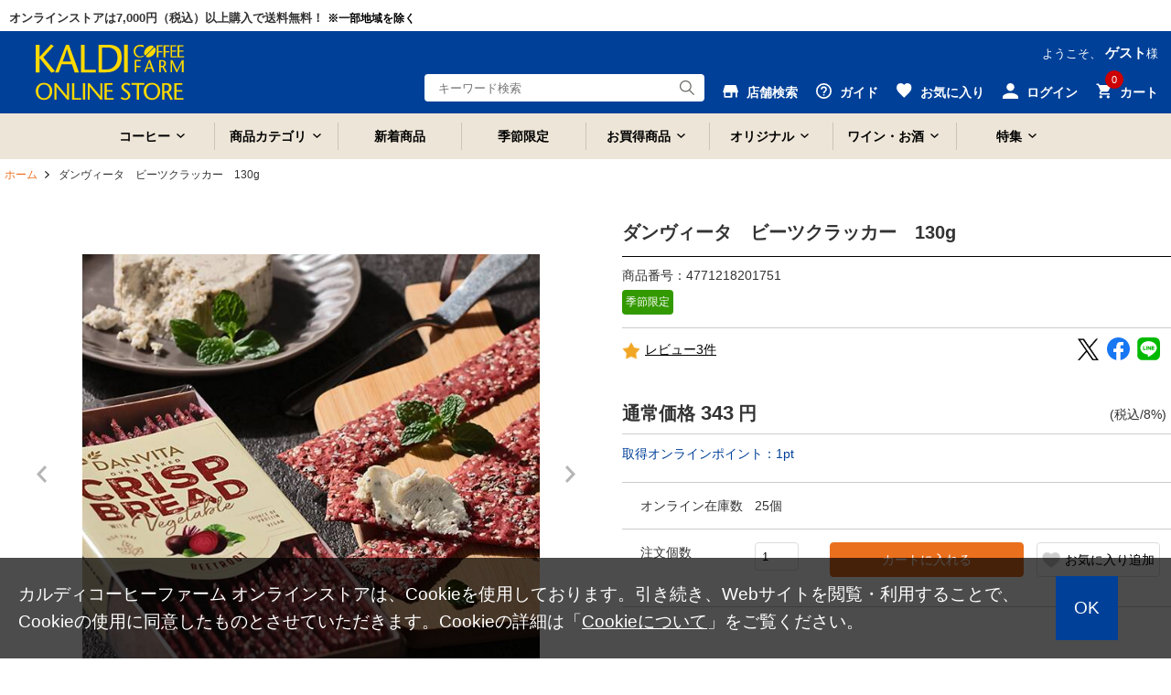

--- FILE ---
content_type: text/html;charset=UTF-8
request_url: https://www.kaldi.co.jp/ec/pro/disp/1/4771218201751?sFlg=2
body_size: 22340
content:
<!DOCTYPE html>
<html xmlns="http://www.w3.org/1999/xhtml" xml:lang="ja" lang="ja">
<head prefix="og: http://ogp.me/ns# fb: http://ogp.me/ns/fb# article: http://ogp.me/ns/article#">
<!-- 2024/04/23 次期案件対応③ No51 ADD START -->
<script>
	function settingGA4(quantity){
		//選択規格取得
		var standard1SelectedIndex = "0";
		if($("#std1SelectArea").length > 0){
			standard1SelectedIndex = $("[name=standard1Cd]").prop("selectedIndex");
		}
		var stdMatrix = "standardMtx_" + standard1SelectedIndex + "_0_0_";
		
		var memberId = "";
		if($("#memberId").length > 0){
			memberId = $("#memberId").val();							//ユーザID
		 }
		
		var productName = $("[name=productName]").val();				//商品名
		var sku = $("#" + stdMatrix + "JanCode").val();					//SKU
		var price = $("#" + stdMatrix + "SellingPriceIncTax").val();	//商品価格
		if(price == null){
			price = 0;
		}
		var categoryCd = "notsetCat";									//カテゴリコード
		if($("#ga4CategoryCd").val() != null && $("#ga4CategoryCd").val() != ""){
			categoryCd = $("#ga4CategoryCd").val();
		}
		var variation =  ga4GetVariation();								//バリエーション
		
		dataLayer.push({ ecommerce: null });  // Clear the previous ecommerce object.
		if(memberId == ""){
			dataLayer.push({
				event:"add_to_cart",
				ecommerce:{
					items:[{
						item_name:productName,
						item_id:sku,
						price:Number(price),
						item_category:categoryCd,
						item_variant:variation,
						quantity:Number(quantity)
					}]
				}
			});
		} else {
			dataLayer.push({
				user_id:memberId,
				event:"add_to_cart",
				ecommerce:{
					items:[{
						item_name:productName,
						item_id:sku,
						price:Number(price),
						item_category:categoryCd,
						item_variant:variation,
						quantity:Number(quantity)
					}]
				}
			});
		}
	}
	
	function ga4GetVariation(){
		var variation = "notsetVar";
		if($("#std1SelectArea").length > 0){
			variation = $("[name=standard1Cd] option:selected").text();
		}
		
		return variation;
	};
</script>
<!-- Google Tag Manager -->
<script>
	(function(w, d, s, l, i) {
		w[l] = w[l] || [];
		w[l].push({
			'gtm.start' : new Date().getTime(),
			event : 'gtm.js'
		});
		var f = d.getElementsByTagName(s)[0], j = d.createElement(s), dl = l != 'dataLayer' ? '&amp;l='
				+ l
				: '';
		j.async = true;
		j.src = 'https://www.googletagmanager.com/gtm.js?id=' + i + dl;
		f.parentNode.insertBefore(j, f);
	})(window, document, 'script', 'dataLayer', 'GTM-NC726LS');
</script>
<!-- 2024/04/23 次期案件対応③ No51 ADD END -->
<!-- Optimize Next -->
<script>
	(function(p,r,o,j,e,c,t,g){
		p['_'+t]={};
		g=r.createElement('script');
		g.src='https://www.googletagmanager.com/gtm.js?id=GTM-'+t;
		r[o].prepend(g);
		g=r.createElement('style');
		g.innerText='.'+e+t+'{visibility:hidden!important}';
		r[o].prepend(g);
		r[o][j].add(e+t);
		setTimeout(function(){if(r[o][j].contains(e+t)){r[o][j].remove(e+t);p['_'+t]=0}},c)
	})(window,document,'documentElement','classList','loading',2000,'M2BNLT4D')
</script>
<!-- End Optimize Next -->
	
    
        <title>ダンヴィータ　ビーツクラッカー　130g - カルディコーヒーファーム オンラインストア</title>
        <meta charset="utf-8" />
        <meta http-equiv="Content-Style-Type" content="text/css" />
        <meta http-equiv="Content-Script-Type" content="text/javascript" />
        <meta http-equiv="X-UA-Compatible" content="IE=Edge" />
        <meta content="ダンヴィータ　ビーツクラッカー　130g - カルディコーヒーファーム オンラインストア" property="og:title" />
        <meta property="og:type" content="website" />
        <meta content="https://www.kaldi.co.jp/ec/pro/disp/1/4771218201751" property="og:url" />
        <meta content="https://www.kaldi.co.jp/ec/img/751/4771218201751_M_2m.jpg" property="og:image" />
        <meta content="カルディコーヒーファーム オンラインストア" property="og:site_name" />
        <meta content="ビーツならではの色と味わいが特徴の食物繊維たっぷりのクラッカーです。" property="og:description" />
        <meta content="https://www.kaldi.co.jp/ec/img/751/4771218201751_M_2m.jpg" property="twitter:image" />
        <meta content="summary" property="twitter:card" />
        <meta name="robots" content="index, follow" />
        
        
        
            <meta content="DANVITA,CRISP,BEETROOT,くらっかー,ビスケット,クリスプ,スナック,びーつ,オーバーシーズ,OVERSEAS,輸入品,輸入食材,kaldi,カルディ," name="keywords" /><meta content="ビーツならではの色と味わいが特徴の食物繊維たっぷりのクラッカーです。" name="description" />
        
        <link href="https://www.kaldi.co.jp/ec/pro/disp/1/4771218201751" rel="canonical" />
    
    <!-- <meta http-equiv="imagetoolbar" content="no" /> -->

	<script type="text/javascript" src="/ec/js/jquery-1.8.3.min.js"></script>
	<link rel="stylesheet" href="/ec/css/validationEngine.jquery.css" type="text/css" />
	<meta name="viewport" content="width=1300" />
	<link rel="shortcut icon" type="image/vnd.microsoft.icon" href="/kaldi_favi192.png" />
	<link rel="icon" href="/kaldi_favi192.png" />
	<script type="text/javascript">
		var commonPath = "./";
	</script>

	<link href="/ec/css/style.css?v=20240304" rel="stylesheet" media="all" />
</head>
<body>
	<!-- 2024/04/23 次期案件対応③ No51 ADD START -->
	<!-- Google Tag Manager（noscript） -->
	<noscript>
		<iframe src="https://www.googletagmanager.com/ns.html?id=GTM-NC726LS" height="0" width="0" style="display: none; visibility: hidden"></iframe>
	</noscript>
	<!-- 2024/04/23 次期案件対応③ No51 ADD END -->
	
        
<script type="text/javascript" src="/ec/js/jquery.min.js"></script>
<script type="text/javascript" src="/ec/js/jquery-ui.min.js"></script>
<script type="text/javascript" src="/ec/js/jquery.bxslider.min.js"></script>
<script type="text/javascript" src="/ec/js/common.js"></script>
<script type="text/javascript" src="/ec/js/common2.js?v=20211206"></script>
<script type="text/javascript" src="/ec/js/shopHeader.js?20200610"></script>
<script type="text/javascript" src="/ec/js/JSDataCheck.js"></script>


<div id="appBody">
<!-- #####　レコメンド出力共通スクリプト　開始　##### -->
<!-- <span id="cmExCommon" /> -->
<!-- #####　レコメンド出力共通スクリプト　終了　##### -->

<!-- #####　ヘッダ　開始　##### -->
<header class="global">

  <!-- #####　モール共通ヘッダ　開始　##### 
	<div id="switch_smt">
		<div class="smtDisp" style="display:none;">
		 	<p id="mode_style">
				<span>表示モード：</span><a onclick="switch_smt();" href="#">スマートフォン</a>&nbsp;|&nbsp;PC
			</p>
		</div>
	</div>
  <div id="global_header" class="dsnone_style">
	<ul>
      <span id="mallTop"><li >モールトップ</a></li></span>
      <span id="shop1"><li class="current">ショップ1</li></span>
      <span id="shop2"><li >ショップ2</li></span>
      <span id="shop3"><li >ショップ3</li></span>
    </ul>
  </div>
   #####　モール共通ヘッダ　終了　##### -->

<div class="inner header_in_style">
<script type="text/javascript">function doTopLinkHead(){
　　var url;
url = "/ec" + "/cmShopTopPage" + 1 + ".html";
var strUrl = "//" + location.hostname + url;
document.location.href = encodeURI(strUrl);
return false;
strUrl = encodeURI(strUrl);
var newWindow = window.open(strUrl);
return false;
}
</script>

<div id="appBody">
<div id="header_notice">

    <p>オンラインストアは7,000円（税込）以上購入で送料無料！
    <span class="txt_point">※一部地域を除く</span>
    </p>

</div>
</div>

<div id="appGMenu_style">
<div id="appGMenu_in_style">
<h1 id="logo">
<a href="#" onclick="return doTopLinkHead();">
<img src="/ec/images/common/logo_kaldi_2024.svg" alt="KALDI COFFEE FARM" class="kaldiLogo_style" />
</a>
</h1>

<!-- ナビゲーション ＃スクロール時 -->
<div id="gnav_scroll_style">
<ul class="gnav_style">
<li>
<a class="menu-toggle">コーヒー</a>
<div class="toggleContents megamenu_style" style="text-align:left;">
<ul class="megamenu-inner_style main-wrapper_style list_nav primary">
<a href="/ec/Facet?category_0=11010000000" class="megamenuTitle_style">
<h3>コーヒー<p>コーヒーのカテゴリをみる</p>
</h3>
</a>
<li><a href="/ec/Facet?category_0=11010100000">コーヒー豆</a></li>
<li><a href="/ec/Facet?category_0=11010200000">ドリップコーヒー</a></li>
<li><a href="/ec/Facet?category_0=11010900000">アイスコーヒー</a></li>
<li><a href="/ec/Facet?category_0=11010H00000">カップ・オブ・エクセレンス</a></li>
<li><a href="/ec/Facet?category_0=11010800000">コーヒー器具</a></li>
<li><a href="/ec/Facet?category_0=11010600000">コーヒーギフト</a></li>
<li><a href="/ec/Facet?category_0=11010B00000">フレーバーコーヒー</a></li>
<li><a href="/ec/Facet?category_0=11010400000">インスタントコーヒー</a></li>
<li><a href="/ec/Facet?category_0=11010500000">リキッドコーヒー</a></li>
<li><a href="/ec/Facet?category_0=11010300000">レギュラーコーヒー</a></li>
<li><a href="/ec/Facet?category_0=11010700000">ミルク・砂糖・シロップ</a></li>

</ul>
<!-- .megamenu-inner_style -->
</div>
<!-- .megamenu -->
</li>
<li>
<a class="menu-toggle">商品カテゴリ</a>
<div class="toggleContents megamenu_style" style="text-align:left;">
<ul class="megamenu-inner_style main-wrapper_style list_nav primary">
<div class="megamenuTitle_style">
<h3>商品カテゴリ一覧</h3>
</div>
<li><a href="/ec/Facet?category_0=11010000000">コーヒー</a></li>
<li><a href="/ec/Facet?category_0=11040000000">お菓子</a></li>
<li><a href="/ec/Facet?category_0=11080000000">世界の食</a></li>
<li><a href="/ec/Facet?category_0=11080900000">ハラル（Halal）</a></li>
<li><a href="/ec/Facet?category_0=11050000000">調味料</a></li>
<li><a href="/ec/Facet?category_0=11090000000">レトルト・インスタント</a></li>
<li><a href="/ec/Facet?category_0=11070000000">ドリンク</a></li>
<li><a href="/ec/Facet?category_0=11020000000">ワイン・お酒</a></li>
<li><a href="/ec/Facet?category_0=11030000000">紅茶・お茶</a></li>
<li><a href="/ec/Facet?category_0=110H0000000">和食材</a></li>
<li><a href="/ec/Facet?category_0=110A0000000">シリアル</a></li>
<li><a href="/ec/Facet?category_0=110B0000000">ジャム・はちみつ・シロップ</a></li>
<li><a href="/ec/Facet?category_0=11060000000">製菓・製パン</a></li>
<li><a href="/ec/Facet?category_0=110C0000000">冷蔵食品</a></li>
<li><a href="/ec/Facet?category_0=110D0000000">冷凍食品</a></li>
<li><a href="/ec/Facet?category_0=110E0000000">ギフト</a></li>
<li><a href="/ec/Facet?category_0=110F0000000">カルディオリジナル</a></li>
<li><a href="/ec/Facet?category_0=110G0000000">厳選和食材「もへじ」</a></li>
<li><a href="/ec/Facet?category_0=110M0000000">オンライン限定品</a></li>
<li><a href="/ec/Facet?category_0=110P0000000">ショコラトリーキャメル</a></li>
<li><a href="/ec/Facet?category_0=110R0000000">産地直送</a></li>
</ul>
<!-- .megamenu-inner_style -->
</div>
<!-- .megamenu -->
</li>
<li class="gnav_new_style">
<a href="/ec/Facet?new_flg=1">新着商品</a>
</li>
<li class="gnav_new_style">
<a href="/ec/Facet?seasonal_flg=1">季節限定</a>
</li>
<li>
<a class="menu-toggle">お買得商品</a>
<div class="toggleContents megamenu_style" style="text-align:left;">
<ul class="megamenu-inner_style main-wrapper_style list_nav primary">
<a href="/ec/Facet?category_0=110I0000000" class="megamenuTitle_style">
<h3>お買得商品<p>お買得商品のカテゴリをみる</p>
</h3>
</a>
<li><a href="/ec/Facet?category_0=110I0100000">お買得コーヒー</a></li>
<!--通常<li><a href="/ec/Facet?category_0=11010C00000">ポイントアップコーヒー</a></li>-->
<!--全コーヒー<li><a href="/ec/Facet?category_0=11010E00000">ポイントアップコーヒー</a></li>-->
<li><a href="/ec/Facet?category_0=110I0500000">お買得ワイン・お酒</a></li>
<!--ワイン<li><a href="/ec/Facet?category_0=11020U00000">ポイントアップワイン・お酒</a></li>-->
<li><a href="/ec/Facet?category_0=110I0B00000">お得においしく減らそうフードロス</a></li>
<li><a href="/ec/Facet?category_0=110I0700000">アウトレット</a></li>
</ul>
<!-- .megamenu-inner_style -->
</div>
<!-- .megamenu -->
</li>
<li>
<a class="menu-toggle">オリジナル</a>
<div class="toggleContents megamenu_style" style="text-align:left;">
<ul class="megamenu-inner_style main-wrapper_style list_nav primary">
<a href="/ec/Facet?category_0=110F0000000" class="megamenuTitle_style">
<h3>オリジナル<p>オリジナルのカテゴリをみる</p>
</h3>
</a>
<li><a href="/ec/Facet?category_0=110F0900000">グッズ・バッグ</a></li>
<li><a href="/ec/Facet?category_0=110F0500000">レトルト・インスタント</a></li>
<li><a href="/ec/Facet?category_0=110F0300000">お菓子・おつまみ</a></li>
<li><a href="/ec/Facet?category_0=110F0200000">ドリンク</a></li>
<li><a href="/ec/Facet?category_0=110F0400000">調味料</a></li>
<li><a href="/ec/Facet?category_0=110F0600000">製菓材料</a></li>
<li><a href="/ec/Facet?category_0=110F0800000">酒類</a></li>
</ul>
<!-- .megamenu-inner_style -->
</div>
<!-- .megamenu -->
</li>
<li>
<a class="menu-toggle">ワイン・お酒</a>
<div class="toggleContents megamenu_style" style="text-align:left;">
<ul class="megamenu-inner_style main-wrapper_style list_nav primary">
<a href="/ec/Facet?category_0=11020000000" class="megamenuTitle_style">
<h3>ワイン・お酒<p>ワイン・お酒のカテゴリをみる</p>
</h3>
</a>
<li><a href="/ec/Facet?category_0=11020101000">赤ワイン</a></li>
<li><a href="/ec/Facet?category_0=11020102000">白ワイン</a></li> 
<li><a href="/ec/Facet?category_0=11020103000">スパークリングワイン</a></li>
<li><a href="/ec/Facet?category_0=11020105000">ロゼワイン</a></li>
<li><a href="/ec/Facet?category_0=11020104000">甘口ワイン</a></li>
<li><a href="/ec/Facet?category_0=11020S00000">ワインセット</a></li>
<li><a href="/ec/Facet?category_0=11020500000">ワイン器具</a></li>
<li><a href="/ec/Facet?category_0=11020400000">ノンアルコール</a></li>
<li><a href="/ec/Facet?category_0=11020200000">ビール・発泡酒・サワー</a></li>
<li><a href="/ec/Facet?category_0=11020300000">リキュール・日本酒ほか</a></li>
<li><a href="/ec/Facet?category_0=11020900000">キャメルファームワイナリー</a></li>
<li><a href="/ec/Facet?category_0=11020a00000">オンライン限定品</a></li>
<li><a href="/ec/wine_teikibin.html">ワイン定期便</a></li>
</ul>



<!-- .megamenu-inner_style -->
</div>
<!-- .megamenu -->
</li>
<li>
<a class="menu-toggle">特集</a>
<div class="toggleContents megamenu_style" style="text-align:left;">
<ul class="megamenu-inner_style main-wrapper_style list_nav primary">
<a href="/ec/Facet?category_0=110J0000000" class="megamenuTitle_style">
<h3>特集<p>特集をみる</p>
</h3>
</a>
<li><a href="/ec/Facet?category_0=11040400000">チョコレートワンダーランド</a></li>	
<li><a href="/ec/Facet?category_0=110J1s00000">チョコレートに合うコーヒー</a></li>
<li><a href="/ec/Facet?category_0=11080800000">韓国</a></li>	
<li><a href="/ec/Facet?category_0=110J0K00000">鍋</a></li>
<li><a href="/ec/Facet?category_0=110J1800000">今日は家飲み!ワインとごはん</a></li>
<li><a href="/ec/Facet?category_0=110J0d00000">ストック食材</a></li>

</ul>
<!-- .megamenu-inner_style -->
</div>
<!-- .megamenu -->
</li>
</ul>
</div>
<!-- /ナビゲーション ＃スクロール時 -->



<ul id="nav_guide">
<li class="user">ようこそ、
<span>ゲスト</span>様
</li>
</ul>
<!-- ユーティリティリンク -->
<ul id="header_utility" style="margin-top: 10px;">

<!--店舗検索-->
<li id="header_shopsearch_style">
<a href="https://map.kaldi.co.jp/kaldi/top?account=kaldi&accmd=0" id="header_shop_style">
<img src="/ec/images/common/ico_header_shop.svg" alt="店舗検索" class="header_utility_ico_style" />
<span>店舗検索</span>
</a>
<div class="box_wrap box_wrap_sub_style sub_scroll_dsnone_style box_wrapMini_style">
<a href="https://map.kaldi.co.jp/kaldi/top?account=kaldi&accmd=0">店舗検索</a>
</div>
</li>

<!--ガイド-->
<li id="header_guide_style">
<a id="header_guide_style" href="/ec/cmGuideIndex.html">
<img src="/ec/images/common/ico_header_guide.svg" alt="ガイド" class="header_utility_ico_style" />
<span>ガイド</span>
</a>
<div class="box_wrap box_wrap_sub_style box_wrapMini_style">
<a href="/ec/cmGuideIndex.html">ガイド</a>
<a href="https://www.kaldi.co.jp/faq/">よくある質問・お問い合わせ</a>
</div>
</li>

<!--お気に入り-->
<li id="header_favorite_style">
<a href="/ec/myFusenshiList.html" id="header_fav_style">
<img src="/ec/images/common/ico_header_fav.svg" alt="お気に入り" class="header_utility_ico_style" />
<span>お気に入り</span>
</a>
<div class="box_wrap box_wrap_sub_style sub_scroll_dsnone_style box_wrapMini_style">
<a href="#">お気に入り</a>
</div>
</li>


<!--ログイン-->
<li id="header_login_style">
<a id="header_login_in_style" href="/ec/cmHeaderHeadClick/doLogin/cmHeader/1/cmShopTopPage">
<img src="/ec/images/common/ico_header_login.svg" alt="ログイン" class="header_utility_ico_style" />
<span>ログイン</span>
</a>
<div class="box_wrap">
<a href="/ec/cmHeaderHeadClick/doLogin/cmHeader/1/" onclick="return commHeadClick('doLogin')" id="header_login">ログイン</a>
<a href="/ec/cmInputKojinInfo.html" id="header_registration">会員登録</a>
<div class="box_wrap box_wrapMini_style">

</div></div></li>





<!--カート-->
<li id="header_cart_style">
<span id="header_cart_in_style"><span id="totalQuantity_c2">0</span></span>
<a id="header_cart" href="/ec/shEditShoppingBasket">
<img src="/ec/images/common/ico_header_cart.svg" alt="カート" class="header_utility_ico_style" />
<span>カート</span>
</a>
<div class="box_wrap">
<p class="message message_comments_style">
<span id="freeTotal_all">いらっしゃいませ</span>
</p>
<p class="message" style="font-size: 13px;">7,000円（税込）以上ご購入で送料無料！
<br />※北海道・沖縄・遠隔地域・クール便代を除く
</p>
<table>
<tr>
<td class="quantity">
<strong>
<span id="totalQuantity_c">0</span>
</strong>点
</td>
<td class="label">合計：</td>
<td class="total">
<strong>
<span class="set" id="total_c">0</span>
</strong>円
</td>
</tr>
<tr>
<td class="label" colspan="3" style="text-align:center;background:#fff;">ご利用可能ポイント：<span class="total"><strong>0</strong>pt</span></td>
</tr>
</table>
<div class="box_button">
<a onclick="return commHeadClick('doEditShoppingBasket')" id="head_cart" href="../../giftShEditShoppingBasket.html" class="buttonR_icon_style f14_style c_ore_style i_arrow_style">カートを見る</a>
</div>
</div>
</li>
</ul>
<!-- ／ユーティリティリンク -->


<div id="gnav_scroll_style" class="gnav_style" style="float:left; margin-top: 4px;">
<div id="header_search" class="header_search_scroll_style" style="float:left;text-align:left; margin-top: 8px !important;">
<input onkeydown="return doSearchHead(this);" onkeyup="top_changeKeyword(this)" type="text" id="searchWord1" name="searchWord1" placeholder="キーワード検索" style="width:120px" />
<input type="button" value="Submit" onclick="return false" onmousedown="return fun_Productcheck();" class="button_ico_search" alt="検索" />
<!-- .megamenu-inner_style -->
</div>
<!-- .megamenu -->
</div>

<!-- ／検索：読み込み時 -->
<div id="header_search">
<input onkeydown="return doSearchHead(this);" onkeyup="top_changeKeyword(this)" type="text" id="searchWord2" name="searchWord2" placeholder="キーワード検索" />
<input type="button" value="Submit" onclick="return false" onmousedown="return fun_Productcheck();" class="button_ico_search" alt="検索" />
</div>

<div class="dsnone_style">
<form name="cmHeaderForm" method="post" action="/ec/cmHeader.do;jsessionid=62A6759C99A49E7949CB97CEA2CA94AF" class="clearfix" onsubmit="return checkSubmit();"><div><input type="hidden" name="org.apache.struts.taglib.html.TOKEN" value="c78200baea2c17ddb7d4109b310cc46c"></div>
<input onkeydown="return doSearchHead(this);" type="text" id="searchWord" name="searchWord" placeholder="キーワード検索" />
<input type="hidden" name="categoryCd" value="">
<input type="hidden" name="contextPath-data" value="/ec" id="contextPath-data">
<input type="hidden" name="contentScreenId" value="" id="contentScreenId">
<input type="hidden" name="catalogMinLen" value=""><input type="hidden" name="catalogMaxLen" value=""><input type="hidden" name="prodMinLen" value="1"><input type="hidden" name="prodMaxLen" value="256"><input type="hidden" name="screenId" value="cmHeader"><input type="hidden" name="topPageFlg" value="0"><input type="hidden" name="subShopId" value="1" id="subShopId"><input type="hidden" name="subShopName" value="カルディコーヒーファーム オンラインストア" id="subShopName"><input type="hidden" name="subShopName" value="カルディコーヒーファーム オンラインストア" id="subShopName"><input type="hidden" name="totalQuantity" value="0" id="totalQuantity"><input type="hidden" name="total" value="0" id="total"><input type="hidden" name="freeTotal" value="7000" id="freeTotal"><input type="hidden" name="deliveryHandFlg" value="0" id="deliveryHandFlg"><input type="hidden" name="autoLoginFlg" value="0" id="autoLoginFlg">
</form>
</div>
<!-- ／検索：読み込み時 -->
</div>
</div>
</div>
<!-- /inner -->

<!-- ナビゲーション ＃読み込み時 -->
<nav>
<div class="main-wrapper_style">
<ul class="gnav_style">
<li>
<a class="menu-toggle">コーヒー</a>
<div class="toggleContents megamenu_style" style="text-align:left;">
<ul class="megamenu-inner_style main-wrapper_style list_nav primary">
<a href="/ec/Facet?category_0=11010000000" class="megamenuTitle_style">
<h3>コーヒー<p>コーヒーのカテゴリをみる</p>
</h3>
</a>
<li><a href="/ec/Facet?category_0=11010100000">コーヒー豆</a></li>
<li><a href="/ec/Facet?category_0=11010200000">ドリップコーヒー</a></li>
<li><a href="/ec/Facet?category_0=11010900000">アイスコーヒー</a></li>
<li><a href="/ec/Facet?category_0=11010H00000">カップ・オブ・エクセレンス</a></li>
<li><a href="/ec/Facet?category_0=11010800000">コーヒー器具</a></li>
<li><a href="/ec/Facet?category_0=11010600000">コーヒーギフト</a></li>
<li><a href="/ec/Facet?category_0=11010B00000">フレーバーコーヒー</a></li>
<li><a href="/ec/Facet?category_0=11010400000">インスタントコーヒー</a></li>
<li><a href="/ec/Facet?category_0=11010500000">リキッドコーヒー</a></li>
<li><a href="/ec/Facet?category_0=11010300000">レギュラーコーヒー</a></li>
<li><a href="/ec/Facet?category_0=11010700000">ミルク・砂糖・シロップ</a></li>

</ul>
<!-- .megamenu-inner_style -->
</div>
<!-- .megamenu -->
</li>
<li>
<a class="menu-toggle">商品カテゴリ</a>
<div class="toggleContents megamenu_style" style="text-align:left;">
<ul class="megamenu-inner_style main-wrapper_style list_nav primary">
<div class="megamenuTitle_style">
<h3>商品カテゴリ一覧</h3>
</div>
<li><a href="/ec/Facet?category_0=11010000000">コーヒー</a></li>
<li><a href="/ec/Facet?category_0=11040000000">お菓子</a></li>
<li><a href="/ec/Facet?category_0=11080000000">世界の食</a></li>
<li><a href="/ec/Facet?category_0=11080900000">ハラル（Halal）</a></li>
<li><a href="/ec/Facet?category_0=11050000000">調味料</a></li>
<li><a href="/ec/Facet?category_0=11090000000">レトルト・インスタント</a></li>
<li><a href="/ec/Facet?category_0=11070000000">ドリンク</a></li>
<li><a href="/ec/Facet?category_0=11020000000">ワイン・お酒</a></li>
<li><a href="/ec/Facet?category_0=11030000000">紅茶・お茶</a></li>
<li><a href="/ec/Facet?category_0=110H0000000">和食材</a></li>
<li><a href="/ec/Facet?category_0=110A0000000">シリアル</a></li>
<li><a href="/ec/Facet?category_0=110B0000000">ジャム・はちみつ・シロップ</a></li>
<li><a href="/ec/Facet?category_0=11060000000">製菓・製パン</a></li>
<li><a href="/ec/Facet?category_0=110C0000000">冷蔵食品</a></li>
<li><a href="/ec/Facet?category_0=110D0000000">冷凍食品</a></li>
<li><a href="/ec/Facet?category_0=110E0000000">ギフト</a></li>
<li><a href="/ec/Facet?category_0=110F0000000">カルディオリジナル</a></li>
<li><a href="/ec/Facet?category_0=110G0000000">厳選和食材「もへじ」</a></li>
<li><a href="/ec/Facet?category_0=110M0000000">オンライン限定品</a></li>
<li><a href="/ec/Facet?category_0=110P0000000">ショコラトリーキャメル</a></li>
<li><a href="/ec/Facet?category_0=110R0000000">産地直送</a></li>
</ul>
<!-- .megamenu-inner_style -->
</div>
<!-- .megamenu -->
</li>
<li class="gnav_new_style">
<a href="/ec/Facet?new_flg=1">新着商品</a>
</li>
<li class="gnav_new_style">
<a href="/ec/Facet?seasonal_flg=1">季節限定</a>
</li>
<li>
<a class="menu-toggle">お買得商品</a>
<div class="toggleContents megamenu_style" style="text-align:left;">
<ul class="megamenu-inner_style main-wrapper_style list_nav primary">
<a href="/ec/Facet?category_0=110I0000000" class="megamenuTitle_style">
<h3>お買得商品<p>お買得商品のカテゴリをみる</p>
</h3>
</a>
<li><a href="/ec/Facet?category_0=110I0100000">お買得コーヒー</a></li>
<!--通常<li><a href="/ec/Facet?category_0=11010C00000">ポイントアップコーヒー</a></li>-->
<!--全コーヒー<li><a href="/ec/Facet?category_0=11010E00000">ポイントアップコーヒー</a></li>-->
<li><a href="/ec/Facet?category_0=110I0500000">お買得ワイン・お酒</a></li>
<!--ワイン<li><a href="/ec/Facet?category_0=11020U00000">ポイントアップワイン・お酒</a></li>-->
<li><a href="/ec/Facet?category_0=110I0B00000">お得においしく減らそうフードロス</a></li>
<li><a href="/ec/Facet?category_0=110I0700000">アウトレット</a></li>
</ul>
<!-- .megamenu-inner_style -->
</div>
<!-- .megamenu -->
</li>
<li>
<a class="menu-toggle">オリジナル</a>
<div class="toggleContents megamenu_style" style="text-align:left;">
<ul class="megamenu-inner_style main-wrapper_style list_nav primary">
<a href="/ec/Facet?category_0=110F0000000" class="megamenuTitle_style">
<h3>オリジナル<p>オリジナルのカテゴリをみる</p>
</h3>
</a>
<li><a href="/ec/Facet?category_0=110F0900000">グッズ・バッグ</a></li>
<li><a href="/ec/Facet?category_0=110F0500000">レトルト・インスタント</a></li>
<li><a href="/ec/Facet?category_0=110F0300000">お菓子・おつまみ</a></li>
<li><a href="/ec/Facet?category_0=110F0200000">ドリンク</a></li>
<li><a href="/ec/Facet?category_0=110F0400000">調味料</a></li>
<li><a href="/ec/Facet?category_0=110F0600000">製菓材料</a></li>
<li><a href="/ec/Facet?category_0=110F0800000">酒類</a></li>
</ul>
<!-- .megamenu-inner_style -->
</div>
<!-- .megamenu -->
</li>
<li>
<a class="menu-toggle">ワイン・お酒</a>
<div class="toggleContents megamenu_style" style="text-align:left;">
<ul class="megamenu-inner_style main-wrapper_style list_nav primary">
<a href="/ec/Facet?category_0=11020000000" class="megamenuTitle_style">
<h3>ワイン・お酒<p>ワイン・お酒のカテゴリをみる</p>
</h3>
</a>
<li><a href="/ec/Facet?category_0=11020101000">赤ワイン</a></li>
<li><a href="/ec/Facet?category_0=11020102000">白ワイン</a></li> 
<li><a href="/ec/Facet?category_0=11020103000">スパークリングワイン</a></li>
<li><a href="/ec/Facet?category_0=11020105000">ロゼワイン</a></li>
<li><a href="/ec/Facet?category_0=11020104000">甘口ワイン</a></li>
<li><a href="/ec/Facet?category_0=11020S00000">ワインセット</a></li>
<li><a href="/ec/Facet?category_0=11020500000">ワイン器具</a></li>
<li><a href="/ec/Facet?category_0=11020400000">ノンアルコール</a></li>
<li><a href="/ec/Facet?category_0=11020200000">ビール・発泡酒・サワー</a></li>
<li><a href="/ec/Facet?category_0=11020300000">リキュール・日本酒ほか</a></li>
<li><a href="/ec/Facet?category_0=11020900000">キャメルファームワイナリー</a></li>
<li><a href="/ec/Facet?category_0=11020a00000">オンライン限定品</a></li>
<li><a href="/ec/wine_teikibin.html">ワイン定期便</a></li>
</ul>



<!-- .megamenu-inner_style -->
</div>
<!-- .megamenu -->
</li>
<li>
<a class="menu-toggle">特集</a>
<div class="toggleContents megamenu_style" style="text-align:left;">
<ul class="megamenu-inner_style main-wrapper_style list_nav primary">
<a href="/ec/Facet?category_0=110J0000000" class="megamenuTitle_style">
<h3>特集<p>特集をみる</p>
</h3>
</a>
<li><a href="/ec/Facet?category_0=11040400000">チョコレートワンダーランド</a></li>	
<li><a href="/ec/Facet?category_0=110J1s00000">チョコレートに合うコーヒー</a></li>
<li><a href="/ec/Facet?category_0=11080800000">韓国</a></li>	
<li><a href="/ec/Facet?category_0=110J0K00000">鍋</a></li>
<li><a href="/ec/Facet?category_0=110J1800000">今日は家飲み!ワインとごはん</a></li>
<li><a href="/ec/Facet?category_0=110J0d00000">ストック食材</a></li>

</ul>
<!-- .megamenu-inner_style -->
</div>
<!-- .megamenu -->
</li>
</ul>
</div>
</nav>
<!-- /ナビゲーション ＃読み込み時 -->

<!-- #####　ショップ固有ヘッダ　終了　##### -->
</header>

<div id="emergencyArea_topWrap_style">
<!-- #####　緊急告知エリア　開始　##### -->



<!-- メッセージ（ない場合は以下の<div id=emergencyArea_style >を非表示にする）★帯クーポン★
<div id="emergencyArea_style" style="text-align: center; width: auto; background-color: #fff;">
<a href="https://www.kaldi.co.jp/ec/sp?F=★" target="_blank">
<img src="/ec/images/banner/ao500offcoupon_pc.png" style="width: 100%; max-width: 1200px;" alt="クーポン">
</a>
</div>-->

<!-- メッセージ（ない場合は以下の<div id=emergencyArea_style >を非表示にする）★クーポン・ノベルティ用★
<div id="emergencyArea_style" style="text-align: center; width: auto; background-color: #fff;">
<a href="/ec/sp?F=★" target="_blank">
<img src="/ec/images/banner/202512pr_mag2pc.png" style="width: 100%; max-width: 1200px;">
</a>
</div>-->

<!-- メッセージ（ない場合は以下の<div id=emergencyArea_style >を非表示にする）★帯クーポン★
<div id="emergencyArea_style" style="text-align: center; width: auto; background-color: #fff;">
<a href="/ec/sp?F=202511noveltymelamineplate" target="_blank">
<img src="/ec/images/banner/202512pr_premelapc2.png" style="width: 100%; max-width: 1200px;" alt="クーポン">
</a>
</div>-->

<!-- メッセージ（ない場合は以下の<div id=emergencyArea_style >を非表示にする）★クーポン・ノベルティ用★
<div id="emergencyArea_style" style="text-align: center; width: auto; background-color: #fff;">
<a href="/ec/sp?F=●" target="_blank">
<img src="/ec/images/banner/●" style="width: 100%; max-width: 1200px;">
</a><br>
<a href="/ec/sp?F=●" target="_blank">
<img src="/ec/images/banner/●" style="width: 100%; max-width: 1200px;">
</a>
</div>-->

<!-- メッセージ（ない場合は以下の<div id=emergencyArea_style >を非表示にする）★出荷遅延用★
<div id="emergencyArea_style" style="text-align: center; width: auto;">
<b>【出荷状況のお知らせ】<br>
只今、出荷まで8日程度お時間をいただいております。詳しくは<a href="https://www.kaldi.co.jp/ec/sp?F=info_1221" target="_blank" style="color: #fff; text-decoration:underline;">こちら</a>
</div>-->
    
<!-- メッセージ（ない場合は以下の<div id=emergencyArea_style >を非表示にする）★出荷遅延用★     
<div id="emergencyArea_style" style="text-align: center; width: auto;">
<b>【送料キャンペーン】<br>
オンラインストア限定今だけ5,000円以上のご購入で送料無料！詳しくは<a href="/ec/sp?F=★" target="_blank" style="color: #fff; text-decoration:underline;">こちら</a>
</div>-->


<!-- メッセージ（ない場合は以下の<div id=emergencyArea_style >を非表示にする）★ノベルティ用/黄色帯★+top.css★
<div id="emergencyArea_style" style="text-align: center; background: #ffd900;">
<a href="/ec/sp?F=●" style="text-align: center; color:#404040;">
<span style="font-size: 20px; font-weight: bold;">
オンラインストア限定 ●●プレゼント！</span><br>
<span style="font-size: 14px; font-weight: bold;">
※なくなり次第終了</span><br>
詳しくは<span style="text-decoration:underline;">こちらから</span>
</span>
</a>
</div>-->


<!-- メッセージ（ない場合は以下の<div id=emergencyArea_style >を非表示にする）★ノベルティ用/黄色帯★+top.css★
<div id="emergencyArea_style" style="text-align: center; background: #b41400;">
<a href="" style="text-align: center; color:#404040;">
<span style="font-size: 20px; font-weight: bold; color:#fff;">
【オンラインストア限定】対象商品カートにて8％OFF！</span>
</a>
</div>-->



<!-- #####　緊急告知エリア　終了　##### -->
</div>
</div>

    

    
        <main>
            <!-- #####　パンくず　開始　##### -->
            
	
		<div id="appBody">
			<form name="srBreadCrumbsForm" method="post" action="/ec/srBreadCrumbs.do;jsessionid=62A6759C99A49E7949CB97CEA2CA94AF" onsubmit="return checkSubmit();"><div><input type="hidden" name="org.apache.struts.taglib.html.TOKEN" value="c78200baea2c17ddb7d4109b310cc46c"></div>
				<input value="/ec" type="hidden" id="contextPathBreadCrumbs" />
				<div class="breadcrumb">
					<!-- ##### 2017.01.23 パンくず START ##### -->
					<!-- <a h r e f="#" id="linkTop">トップページ</a> ≫ -->
					<ol id="pkz">
					<li><a href="/ec/cmShopTopPage1.html">ホーム</a>  </li><li>ダンヴィータ　ビーツクラッカー　130g</li>
					</ol>
					<!-- ##### 2017.01.23 パンくず END ##### -->
				</div>
				<div id="hidden"><input type="hidden" name="subShopId" value="1"></div>
			</form>
		</div>
	

            <!-- #####　パンくず　終了　##### -->
            <!-- #####　メインコンテンツ　開始　##### -->
            <form action="https://www.kaldi.co.jp/faq/form/item-inquiry.html" id="formGoInquiry" name="formGoInquiry" method="GET">
                <span id="hiddenInquiry"><input type="hidden" name="screenId" value="srDispProductDetail"><input type="hidden" name="productCd" value="4771218201751"><input type="hidden" name="productName" value="ダンヴィータ　ビーツクラッカー　130g"></span>
            </form>
            <form name="srDispProductDetailForm" method="post" action="/ec/srDispProductDetail.do;jsessionid=62A6759C99A49E7949CB97CEA2CA94AF"><div><input type="hidden" name="org.apache.struts.taglib.html.TOKEN" value="c78200baea2c17ddb7d4109b310cc46c"></div>
                <div id="container">
                    <!-- メッセージ（ない場合は以下のdivごと削除）-->
                    
                    <!-- /メッセージ -->
                    
                    <!-- A：未ログインメッセージ 開始 -->
                    
                    <!-- A：未ログインメッセージ 終了 -->
                    <!-- B：非当選メッセージ 開始 -->
                    
                    <!-- B：非当選メッセージ 終了 -->
                    <!-- C：販売期間外メッセージ 開始 -->
                    
                    <!-- C：販売期間外メッセージ 終了 -->
                    <!-- D：購入済みメッセージ 開始 -->
                    
                    <!-- D：購入済みメッセージ 終了 -->
                    
                        <!-- 上部フリーHTML -->
                        <div id="freeArea_style"></div>
                        <!-- /上部フリーHTML -->
                        <!-- #####　商品詳細　開始　##### -->
                        <div id="product">
                            <!-- #####　商品メイン情報　開始　##### -->
                            <div>
                                <!-- #####　商品名、色・サイズ選択　開始　##### -->
                                <div id="product_data">
                                    
                                    <!-- キャッチコピー -->
                                    <p class="catchcopy">
                                        
                                    </p>
                                    <!-- /キャッチコピー -->
                                    <!-- ブランド名 -->
                                    
                                    <!-- /ブランド名 -->
                                    <!-- 商品名 -->
                                    <h1 class="headline">
                                        ダンヴィータ　ビーツクラッカー　130g
                                    </h1>
                                    <!-- /商品名 -->
                                    <!-- 商品番号 -->
                                    <div id="support">
                                        <p class="number">
                                            商品番号：4771218201751
                                        </p>
                                    </div>
                                    <!-- /商品番号 -->
                                    
                                        <div class="tag_product_style">
                                            <!-- アイコンE -->
                                            
                                            
                                            <span class="tagSeason_style">季節限定</span>
                                            <!-- /アイコンE -->
                                            <!-- アイコンB -->
                                            
                                            
                                            <!-- /アイコンB -->
                                            <!-- アイコンC -->
                                            
                                            
                                            
                                            
                                            
                                            <!--<span id="directTag"><span class="tagManufacturer_style">メーカー直送</span></span>-->
                                            <!-- /アイコンC -->
                                        </div>
                                    
                                    <div class="review_favBox_style">
                                        <p class="star_style"><a id="reviewNum" href="#newReview"><img src="/ec/images/common/ico_star.png" alt="" />レビュー3件</a></p>
                                        <span id="favLinkArea" style="display:none;">
                                            <p class="fav_style"><a onclick="doAddFusenPro('1','ADD','4771218201751' );" href="javascript:void(0)" id="doAddFusen"><img src="/ec/images/common/ico_fav.svg" alt="" />お気に入り</a></p>
                                        </span>
                                        <div class="reviewInSNS_style">
                                            <span><a id="sns_tw" class="sns_link" href="" target="_blank"><img src="/ec/images/common/tw_icon_color.svg" alt="twitter" /></a></span>
                                            <span><a id="sns_fb" class="sns_link" href="" target="_blank"><img src="/ec/images/common/fb_icon_color.svg" alt="facebook" /></a></span>
                                            <span><a id="sns_line" class="sns_link" href="" target="_blank"><img src="/ec/images/common/line_icon_color.svg" alt="Line" /></a></span>
                                        </div>
                                    </div>
                                    
                                    
                                    
                                    
                                    
                                    
                                    
                                    
                                        <div id="priceArea_0_0_0" style="display: none" class="priceSaleBox_style priceArea">
                                            <!-- SALE期間 -->
                                            
                                            <!-- /SALE期間 -->
                                            <!-- 販売価格 -->
                                            
                                                <p class="price">
                                                    通常価格 <strong id="nomalPrice">343</strong>円 <span>(税込/8%)</span>
                                                </p>
                                            
                                            
                                            <!-- /販売価格 -->
                                            <!-- 取得ポイント -->
                                            <p class="pointget_style">
                                                取得オンラインポイント：<span id="productPoint">1</span>pt
                                                <input value="1" type="hidden" id="hidSinglePoint" />
                                            </p>
                                        </div>
                                    
                                    <div class="choiceBox_style">
                                        
                                        <!-- #####　オプション選択　開始　##### -->
                                        
                                        <!-- #####　オプション選択　終了　##### -->
                                    </div>
                                    <div id="cartBtn" class="choiceBox_style">
                                        
                                        
                                            <DL><dt>オンライン在庫数</dt>
                                            <dd>
                                                <span id="stockNumArea___" class="stockNumArea">
                                                    商品を選択してください
                                                </span>
                                                
                                                    <span id="stockNumArea_0_0_0" style="display: none;" class="stockNumArea">
                                                        <span>25個</span>
                                                    </span>
                                                
                                            </dd>
                                            </DL>
                                        
                                        
                                    </div>
                                    <div id="cartBoxTop_style" class="choiceBox_style">
                                        <dl id="quantityArea">
                                            
                                                <dt>注文個数</dt>
                                            
                                            <dd>
                                                
                                                    <div class="selectNumber_style">
                                                        <input type="text" name="quantity" maxlength="3" size="3" value="1" onblur="return toNumber('quantity');" style="padding:7px;">
                                                    </div>
                                                
                                                
                                                <!--カートに入れる-->
                                                <div id="cartImg" style="display:inline-block"><div id="cartOn" style="display:none"><a href="#inline-content" id="cartButtonOn" class="button2_style f14_style c_ore_style p8_style inline">カートに入れる</a></div><div id="cartNowOn" style="display:none"><a href="#inline-content" id="cartButtonOn" class="button2_style f14_style c_ore_style inline">カートに入れる</a></div><div id="cartOff" style="display:block"><a href="#inline-content" class="button2_style f14_style c_ore_style disableArea_style" disable="disabled" styleClass="disabled">カートに入れる</a></div><div id="cartWaitGest" style="display:none"><input type="submit" name="I3tzckRpc3BQcm9kdWN0RGV0YWlsQWN0aW9uLnJlYXJyaXZhbEluZm9NYWlsfQ==" value="入荷お知らせメール" onclick="return doCheckAge();return false;" class="button2_style f14_style  c_gray_style"></div><div id="cartWaitLogin" style="display:none"><a href="javascript:void(0)" id="cartButtonOn" onclick="var a = checkDoubleClick(); if(a) doRegistRearrivalInfoMail2(); return a;" class="button2_style f14_style  c_gray_style">入荷お知らせメール</a></div><div id="cartReserve" style="display:none"><a href="#" id="cartReserveButtonOn" class="button2_style f14_style c_gray_style" onclick="alert('販売開始前です');return false;">販売開始前です</a></div><div id="cartEndOfSales" style="display:none"><a href="#inline-content" class="button2_style f14_style c_ore_style disableArea_style" disable="disabled" styleClass="disabled">販売終了</a></div><div id="cartLogin" style="display:none"><a href="#" id="cartLoginButtonOn" class="button2_style f14_style c_gray_style" onclick="return commHeadClick('doLogin')">ログイン／新規会員登録</a></div><div id="cartPurchaseProduct" style="display:none"><a href="#inline-content" id="cartPurchaseProductButtonOn" class="button2_style f14_style c_ore_style inline">定期申し込み</a></div></div>
                                                <div class="favicon">
                                                    <span style="" name="4771218201751_tagRegistArea" onclick="doAddFusenPro('1','ADD','4771218201751' );" id="tagRegistArea">
                                                        <a id="tagRegist" href="javascript:void(0)" class="favlink">
                                                            <div class="fav_image_area">
                                                                <img src="/ec/images/common/ico_fav_l_off.png" />お気に入り追加
                                                            </div>
                                                            
                                                        </a>
                                                    </span>
                                                    <span style="display:none;" name="4771218201751_tagReleaseArea" onclick="doAddFusenPro('1','DEL','4771218201751' );" id="tagReleaseArea">
                                                        <a id="tagRelease" href="javascript:void(0)" class="favlink">
                                                            <div class="fav_image_area">
                                                                <img src="/ec/images/common/ico_fav_l_on.png" />お気に入り解除
                                                            </div>
                                                        </a>
                                                    </span>
                                                </div>
                                                <div id="cartShopOnly" style="display:none">
                                                    <a href="https://map.kaldi.co.jp/" id="cartShopOnlyButtonOn" class="button2_style f14_style c_gray_style" target="_blank">店舗を探す</a>
                                                </div>
                                                <!--モーダルで表示させる要素-->
                                                <div style="display: none;">
                                                    <section id="inline-content">
                                                        <main class="modal" id="dispCartInfo">
                                                            <br />
                                                            <h1 class="heading01"><span id="cartAddFinish">カートに登録中です</span></h1>
                                                            <span id="modalErrMsg"></span>
                                                            <div id="product_summary" class="purchase">
                                                                <div class="image">
                                                                    <img src="/ec/img/751/4771218201751_M_2m.jpg" onerror="this.src='/ec/images_common/noimage_m.jpg'" alt="ダンヴィータ　ビーツクラッカー　130g" id="mainImage" />
                                                                </div>
                                                                <p class="code">
                                                                    商品番号：<span id="selectedStdHinbanCdModal">01234567890123456-123-123-123</span>
                                                                </p>
                                                                <span id="selectedItemNameModal">商品名が入ります。商品名テキスト</span>
                                                                <p class="option">
                                                                    <span id="optionDetailDispModal"></span><br />
                                                                    数量 <span id="selectedProductQuantityModal">1</span><br />
                                                                    販売価格 <span id="skuTotalSellingPrice"></span>円(税込)
                                                                    <input value="/ec" id="jqmWindowContextpath" type="hidden" />
                                                                </p>
                                                            </div>
                                                            <div style="min-width: 600px">
                                                                <div id="cartPopupButtons">
                                                                    <div class="box_button">
                                                                        <input type="submit" value="買い物を続ける" id="modalCloseOn" class="button_style c_gray_style f14_style w200_style clearFix_style">
                                                                        <a href="/ec/giftShEditShoppingBasket.html" id="editShoppingBasket" onclick="return commHeadClick('doEditShoppingBasket')" class="button_style c_blue_style f14_style w200_style">カートを見る</a>
                                                                    </div>
                                                                </div>
                                                            </div>
                                                            <br />
                                                        </main>
                                                    </section>
                                                </div>
                                                <!-- 2024/01/29 次期案件対応① No41 ADD START -->
                                                <!--通知で表示させる要素-->
                                                <div id="notification" style="display: none;">
                                                    <section id="notification-content">
                                                        <div class="fca_alert j-shopping-bag-alert" data-j-class="Alert" data-j-auto-close-duration="5000" data-j-alert-id="AddShoppingBagAlert">
                                                            <div class="fca_alert__wrap j-alert-content">
                                                                <div class="fca_alert__in">
                                                                    <div class="fca_alert__space"></div>
                                                                    <div class="fca_alert__msg">
                                                                        <img src="/ec/images/common/ico_notification_check.png" class="fca_alert__icn" />
                                                                        <span class="fca_alert__txt">カートに追加しました</span>
                                                                    </div>
                                                                    <div class="fca_alert__link-wrap">
                                                                        <a href="/ec/giftShEditShoppingBasket.html" class="fca_alert__link" id="editShoppingBasket" onclick="return commHeadClick('doEditShoppingBasket')">
                                                                            <img src="/ec/images/common/ico_notification_cart.png" class="fca_alert__link__icn" />
                                                                            <span class="fca_alert__link__txt">カートを見る</span>
                                                                        </a>
                                                                    </div>
                                                                </div>
                                                            </div>
                                                        </div>
                                                    </section>
                                                </div>
                                                <!-- 2024/01/29 次期案件対応① No41 ADD END -->
                                                
                                            </dd>
                                        </dl>
                                    </div>
                                    
                                    <!-- 2024/01/29 次期案件対応① No43 ADD START -->
                                    <!-- コメントHTMLエリア -->
                                    
                                    <!-- /コメントエリア -->
                                    <!-- 2024/01/29 次期案件対応① No43 ADD END -->
                                    <!-- 下部フリーHTMLエリア -->
                                    
                                    <!-- /下部フリーHTMLエリア -->

                                      
                                    

                                
                                    <input type="hidden" id="skuSellingPrice_h" value="0" />
                                    <!-- ▼▼▼ 2019/03/28 軽減税率エンハンス -->
                                    <input type="hidden" id="selsPos" value="0" />
                                    <!-- ▲▲▲ 2019/03/28 軽減税率エンハンス -->
                                </div>
                                <!-- #####　商品名、色・サイズ選択　終了　##### -->
                                <!-- #####　商品写真カルーセル　開始　##### -->
                                <div id="product_image">
                                    <ul class="product_list_slide_more_style">
                                        <li>
                                            <img src="/ec/img/751/4771218201751_M_2m.jpg" onerror="this.src='/ec/images_common/noimage_m.jpg'" alt="ダンヴィータ　ビーツクラッカー　130g" id="mainImage" />
                                        </li>
                                        
                                            <li><img src="/ec/img/751/4771218201751_S_1_1m.jpg" alt="商品写真" /></li>
                                        
                                        
                                            <li><img src="/ec/img/751/4771218201751_S_2_1m.jpg" alt="商品写真" /></li>
                                        
                                        
                                            <li><img src="/ec/img/751/4771218201751_M_1m.jpg" alt="商品写真" /></li>
                                        
                                        
                                        
                                        
                                        
                                        
                                        
                                        
                                            <li><img src="/ec/img/751/4771218201751_S_10_1m.jpg" alt="商品写真" /></li>
                                        
                                    </ul>
                                    <div id="image_pager">
                                        <a data-slide-index="0" href=""><img src="/ec/img/751/4771218201751_M_2m.jpg" onerror="this.src='/ec/images_common/noimage_m.jpg'" alt="ダンヴィータ　ビーツクラッカー　130g" id="mainImage" /></a>
                                        <a data-slide-index="1" id="subImgIndex1" href=""><img src="/ec/img/751/4771218201751_S_1_1m.jpg" alt="商品写真" /></a>
                                        <a data-slide-index="2" id="subImgIndex2" href=""><img src="/ec/img/751/4771218201751_S_2_1m.jpg" alt="商品写真" /></a>
                                        <a data-slide-index="3" id="subImgIndex3" href=""><img src="/ec/img/751/4771218201751_M_1m.jpg" alt="商品写真" /></a>
                                        
                                        
                                        
                                        
                                        
                                        
                                        <a data-slide-index="4" id="subImgIndex10" href=""><img src="/ec/img/751/4771218201751_S_10_1m.jpg" alt="商品写真" /></a>
                                    </div>
                                </div>
                                <!-- #####　商品写真カルーセル　終了　##### -->
                            </div>
                            <!-- #####　商品メイン情報　終了　##### -->
                            <!-- 商品説明文 -->
                            
                                <div class="description">
                                    ビーツならではの色と味わいが特徴の食物繊維たっぷりのクラッカーです。<br><br>こちらの商品は<a href="/ec/pro/disp/1/4771218201768" style="color: #eb701e;">ダンヴィータ　ケールクラッカー</a>もございます。

                                </div>
                            
                            <!-- /商品説明文 -->
                            <div class="noticesBox_style">
                                
                                    
                                        <dl>
                                            <dd>配送</dd>
                                            <dt>
                                                
                                                    
                                                        <!-- #####　通常便説明文　開始　##### -->
                                                        <p>こちらの商品は【常温】です。＜佐川急便＞にてお届けいたします。<br />
                                                            ※冷蔵商品をご一緒にご注文の際はヤマトクール便にて一括梱包配送となります。</p>
                                                        <!-- #####　通常便説明文　終了　##### -->
                                                    
                                                    
                                                    
                                                

                                                    <!-- #####　メーカー直送説明文　開始　##### -->
                                                </dt></dl>
                                    
                                
                            </div>
                            <!-- 購入補足情報 -->
                            <div id="in_cart_footer">
                                <dl class="payment">
                                    <dt>ご利用可能決済</dt>
                                    <dd>
                                        <ul>
                                             <li>d払い（ドコモ）</li> <li>auかんたん決済</li> <li>ソフトバンクまとめて支払い</li> <li>GMO後払い</li> <li>代金引換</li> <li>全額ポイント利用</li> <li>クレジットカード</li>
                                        </ul>
                                    </dd>
                                </dl>
                            </div>
                            <!-- ／購入補足情報 -->
                        </div>
                    
                </div>
                <!-- #####　関連情報　開始　##### -->
                <aside id="relation_info">
                    
                        <aside id="pkz">
                            <h2 class="heading02">関連情報</h2>
                            <table>
                                
                                    <tr>
                                        <th>カテゴリ名</th>
                                        <td>
                                            <ul></li> <a href="/ec/Facet?category_0=11040000000"><li>お菓子</a></li> <a href="/ec/Facet?category_0=11040100000"><li>焼菓子</a></ul><ul></li> <a href="/ec/Facet?category_0=11040000000"><li>お菓子</a></li> <a href="/ec/Facet?category_0=11040200000"><li>スナック・おつまみ</a></ul>
                                        </td>
                                    </tr>
                                
                            </table>
                        </aside>
                    
                </aside>
                <!-- #####　関連情報　終了　##### -->
                <aside id="relation_info">
                    
                        <!-- #####　商品情報リスト　開始　##### -->
                        
                            <h2 class="heading02">商品詳細</h2>
                            <table>
                                
                                    <tr>
                                        <th>原材料名</th>
                                        <td>掲載画像よりご確認ください</td>
                                    </tr>
                                
                                    <tr>
                                        <th>内容量</th>
                                        <td>130g</td>
                                    </tr>
                                
                                    <tr>
                                        <th>賞味期限</th>
                                        <td>別途商品ラベルに記載</td>
                                    </tr>
                                
                                    <tr>
                                        <th>保存方法</th>
                                        <td>直射日光、高温多湿を避けて保存してください</td>
                                    </tr>
                                
                                    <tr>
                                        <th>本品に含まれるアレルギー物質</th>
                                        <td>掲載画像よりご確認ください</td>
                                    </tr>
                                
                                    <tr>
                                        <th>商品サイズ</th>
                                        <td>180×90×30mm</td>
                                    </tr>
                                
                                    <tr>
                                        <th>容器の種類</th>
                                        <td>袋</td>
                                    </tr>
                                
                                    <tr>
                                        <th>その他特記事項</th>
                                        <td>掲載画像の原材料やアレルゲン等の商品情報は予告なく変更する場合がございます。ご利用前、お召し上がりになる前にお届けした商品の記載内容を必ずご確認ください。
</td>
                                    </tr>
                                
                            </table>
                        
                        <!-- #####　商品情報リスト　終了　##### -->
                        
                        <!-- #####　商品ページ下部展開免責　##### -->
                        <p class="reviewInSNS_notice_style">
                            ・オンラインストアでは一度にご購入いただける数量に上限を設けております。<br />
                            ・転売目的での購入は固くお断りいたします。また、転売された商品につきまして品質の保証はできかねます。<br />
                            ・過度な買い占め行為が確認された場合、ご注文をキャンセルさせていただく場合がございます。<br />
                            ・一部の記載販売品を除き、賞味期限は残り一ヶ月以上の商品をご用意いたします。<br />
                            ・正確な掲載に努めておりますが、食品表示情報についてはお届けした商品に記載の掲示を必ずご確認ください。<br />
                            ・特売期間および価格は実店舗と異なる場合がございます。<br />
                            ・セット販売品の価格は単品購入の合計額と相違がある場合があります。<br />
                            ・期間および価格は変更となる場合があります。また、本企画以外でも同一価格にて販売する場合がございます。<br />
                            ・掲載画像や表記等は、急な変更などにより実店舗在庫品やお届け商品と異なる場合がございます。<br />
                            ・ご利用の環境によって画像の色味が実際の商品と多少異なる場合がございます。<br />
                            ・その他ご不明な点など<a href="/ec/cmGuideIndex.html" target="_blank" style="color: #eb701e;">【ご利用ガイド】</a>をご確認ください。
                            <!--・梱包資材、配送回数の軽減のため、そのほかの商品とまとめて配送用段ボールに移し替えた状態でお届けになる場合がございます。<br>-->
                            <!--・オンラインストアではラッピング対応を休止しております。有料販売の紙袋をご利用くださいますようお願いいたします。<br>--> 
                        </p>
                        <div class="box_button">
                            <a href="javascript:void(0)" onclick="document.formGoInquiry.submit();" class="buttonL_icon_style f14_style c_ore_style i_faq_style">商品お問い合わせ</a>
                        </div>
                    
                    <!-- #####　商品ページ下部展開免責　終了　##### -->
                    
                    <!-- 2022.04.27 SilverEgg導入 開始 -->
                    <!-- レコメンド表示位置指定タグ -->
                    <div id="recommender_pc311"></div>
    
                    <div id="__se_hint" style="display: none;">
                        <div id="__se_spec_pc311">
                            <span class="__se_prod">4771218201751</span>
                            <span class="__se_num">5</span>
                            
                        </div>
                    </div>
                    
                    <!-- sweetTag用  スクリプト設置 -->
                    
	<script>(function() {
var s = document.createElement('script');
s.type = 'text/javascript';
s.async = true;
s.src = '//' +'kaldi.silveregg.net' +'/suite/page?m=kaldi&p=' +'pc_pddt' +'&cookie='+'58401728915972465154247755585758751258020836911267849062189778860710127520561483728447173270942820008625832142043702731013769623' +'&t=' +(new Date()).getTime() +'&r=' +escape(document.referrer) +'&u=' +encodeURIComponent(window.location.href);
var e = document.getElementsByTagName('script')[0];
e.parentNode.insertBefore(s,e);
})();
</script>
                
                    <!-- 2022.04.27 SilverEgg導入 終了 -->
                    
                    <!-- PCユニット レコメンドタグ挿入始まり -->
                    <!-- <div id="fsrecommenddiv2"></div> -->
                    <!-- PCユニット レコメンドタグ挿入終わり -->
                    
                        <!-- #####　レビュー　開始　##### -->
                        <div class="reviewWrap_style">
                            <div class="reviewIn_style">
                                <a name="newReview"></a><h2 class="heading01" style="border:none;padding:0 0 0 20px">レビューを見る</h2><p style="margin-bottom:20px;padding-left:20px">この商品には<span class="orange_style">3</span>件のレビューがあります。</p><div class="reviewArea_style"><div class="reviewBox_style height_style"><div class="rate_style"><img src="/ec/images/product/ico_star.png" alt="★" /><img src="/ec/images/product/ico_star.png" alt="★" /><img src="/ec/images/product/ico_star.png" alt="★" /><img src="/ec/images/product/ico_star.png" alt="★" /><img src="/ec/images/product/ico_star_gray.png" alt="☆" /></div><div class="reviewData_style">2024/11/16</div><hr class="hrGray_style" /><p class="reviewName_style">プル</p><p class="reviewTitle_style">おやつやお酒のお供にＧｏｏｄ</p><p class="reviewText_style">ビーツ感は色で楽しむ感じ。<br />ビーツとしての味は感じにくいです。<br />固焼きクラッカーとして、おやつにもお酒のお供に◎<br />色もビーツの色が本当に素敵で、テンションも上がります。<br />パーティーとかにも重宝しそうです。</p></div><div class="reviewBox_style height_style"><div class="rate_style"><img src="/ec/images/product/ico_star.png" alt="★" /><img src="/ec/images/product/ico_star.png" alt="★" /><img src="/ec/images/product/ico_star.png" alt="★" /><img src="/ec/images/product/ico_star.png" alt="★" /><img src="/ec/images/product/ico_star_gray.png" alt="☆" /></div><div class="reviewData_style">2024/09/29</div><hr class="hrGray_style" /><p class="reviewName_style">ゆうかる</p><p class="reviewTitle_style">一気に食べすぎは注意</p><p class="reviewText_style">パッケージも姿も味もオシャレなクラッカー。<br />同シリーズのケールよりは優しめの味。<br />好きすぎて一気に半分くらい食べてしまったら、翌日お腹が張って張って…　食物繊維が凄すぎるので、一度に食べるには2～3枚が適量と思われます。</p></div><div class="reviewBox_style height_style"><div class="rate_style"><img src="/ec/images/product/ico_star.png" alt="★" /><img src="/ec/images/product/ico_star.png" alt="★" /><img src="/ec/images/product/ico_star.png" alt="★" /><img src="/ec/images/product/ico_star.png" alt="★" /><img src="/ec/images/product/ico_star_gray.png" alt="☆" /></div><div class="reviewData_style">2022/06/13</div><hr class="hrGray_style" /><p class="reviewName_style">タオ</p><p class="reviewTitle_style">堅焼きクラッカー</p><p class="reviewText_style">1枚が長くてびっくりしました。<br />食べたら意外と硬いので、歯が弱い方や差し歯の方は注意して噛むべし。<br />うわっ！塩っぱい！って思いましたが、トマト味＆ライ麦の酸味でそう感じるのかも知れません。<br />ビーツよりもトマト味や胡麻の風味強めですが、美味しいです。<br /></p></div></div><div class="reviewBottom"><a href="/ec/cmHeaderHeadClick/doMyPage/cmHeader/1/myPageMenu" class="buttonL_icon_style f14_style c_black_out_style i_review_write_style">レビューを書く</a>&nbsp;<p style="margin-top:10px;">この商品に対するあなたのレビューを投稿することができます。<br />レビューを投稿するには<a href="/ec/cmHeaderHeadClick/doMyPage/cmHeader/1/myPageMenu" class="link">ログイン</a>が必要です。</p></div>
                            </div>
                        </div>
                        <!-- #####　レビュー　終了　##### -->
                    
                </aside>
                <!-- hidden -->
                
                    
                        <input id="standard1_0_Name" value="" type="hidden" />
                        <input id="standard1_0_ImgUrl1" value="" type="hidden" />
                        <input id="standard1_0_ImgUrl2" value="" type="hidden" />
                        <input id="standard1_0_ImgUrl3" value="" type="hidden" />
                        <input id="standard1_0_LabelImgUrl" value="" type="hidden" />
                    
                    
                        <input id="standard2_0_Name" value="" type="hidden" />
                        <input id="standard2_0_LabelImgUrl" value="" type="hidden" />
                    
                    
                        <input id="standard3_0_Name" value="" type="hidden" />
                        <input id="standard3_0_LabelImgUrl" value="" type="hidden" />
                    
                    
                        
                            
                                <!-- ▼▼▼ 2019/03/12 軽減税率エンハンス -->
                                <input id="standardMtx_0_0_0_Cd1" value="0" type="hidden" />
                                <input id="standardMtx_0_0_0_Cd2" value="0" type="hidden" />
                                <input id="standardMtx_0_0_0_Cd3" value="0" type="hidden" />
                                <input id="standardMtx_0_0_0_HinbanCd" type="hidden" />
                                <input id="standardMtx_0_0_0_JanCode" value="4771218201751" type="hidden" />
                                <input id="standardMtx_0_0_0_StockNum" value="25" type="hidden" />
                                <input id="standardMtx_0_0_0_OrderingFlg" value="1" type="hidden" />
                                <input id="standardMtx_ReserveFlg" value="0" type="hidden" />
                                <input id="standardMtx_0_0_0_PriceIncTax" value="343" type="hidden" />
                                <input id="standardMtx_0_0_0_SellingPriceIncTax" value="343" type="hidden" />
                                <input id="standardMtx_0_0_0_PriceNoTax" value="318" type="hidden" />
                                <input id="standardMtx_0_0_0_SellingPriceNoTax" value="318" type="hidden" />
                                <input id="standardMtx_0_0_0_taxRateClsf" value="1" type="hidden" />
                                <input id="standardMtx_0_0_0_taxRate" value="8" type="hidden" />
                                <input id="standardMtx_0_0_0_taxClsf" value="1" type="hidden" />
                                <!-- ▲▲▲ 2019/03/12 軽減税率エンハンス -->
                            
                        
                        
                            <input id="zoomImgLoop_0_url" value="?stimgCnt=1&amp;mimg=img/751/4771218201751_M_2m.jpg&amp;mimgl=img/751/4771218201751_M_2m.jpg&amp;simg1=img/751/4771218201751_S_1_1m.jpg&amp;simgl1=img/751/4771218201751_S_1_1m.jpg&amp;simg2=img/751/4771218201751_S_2_1m.jpg&amp;simgl2=img/751/4771218201751_S_2_1m.jpg&amp;simg3=img/751/4771218201751_M_1m.jpg&amp;simgl3=img/751/4771218201751_M_1m.jpg&amp;simg4=img/751/4771218201751_S_10_1m.jpg&amp;simgl4=img/751/4771218201751_S_10_1m.jpg" type="hidden" />
                        
                            <input id="zoomImgLoop_1_url" value="?stimgCnt=1&amp;mimg=img/751/4771218201751_S_1_1m.jpg&amp;mimgl=img/751/4771218201751_S_1_1m.jpg&amp;simg1=img/751/4771218201751_S_2_1m.jpg&amp;simgl1=img/751/4771218201751_S_2_1m.jpg&amp;simg2=img/751/4771218201751_M_1m.jpg&amp;simgl2=img/751/4771218201751_M_1m.jpg&amp;simg3=img/751/4771218201751_S_10_1m.jpg&amp;simgl3=img/751/4771218201751_S_10_1m.jpg&amp;simg4=img/751/4771218201751_M_2m.jpg&amp;simgl4=img/751/4771218201751_M_2m.jpg" type="hidden" />
                        
                            <input id="zoomImgLoop_2_url" value="?stimgCnt=1&amp;mimg=img/751/4771218201751_S_2_1m.jpg&amp;mimgl=img/751/4771218201751_S_2_1m.jpg&amp;simg1=img/751/4771218201751_M_1m.jpg&amp;simgl1=img/751/4771218201751_M_1m.jpg&amp;simg2=img/751/4771218201751_S_10_1m.jpg&amp;simgl2=img/751/4771218201751_S_10_1m.jpg&amp;simg3=img/751/4771218201751_M_2m.jpg&amp;simgl3=img/751/4771218201751_M_2m.jpg&amp;simg4=img/751/4771218201751_S_1_1m.jpg&amp;simgl4=img/751/4771218201751_S_1_1m.jpg" type="hidden" />
                        
                            <input id="zoomImgLoop_3_url" value="?stimgCnt=1&amp;mimg=img/751/4771218201751_M_1m.jpg&amp;mimgl=img/751/4771218201751_M_1m.jpg&amp;simg1=img/751/4771218201751_S_10_1m.jpg&amp;simgl1=img/751/4771218201751_S_10_1m.jpg&amp;simg2=img/751/4771218201751_M_2m.jpg&amp;simgl2=img/751/4771218201751_M_2m.jpg&amp;simg3=img/751/4771218201751_S_1_1m.jpg&amp;simgl3=img/751/4771218201751_S_1_1m.jpg&amp;simg4=img/751/4771218201751_S_2_1m.jpg&amp;simgl4=img/751/4771218201751_S_2_1m.jpg" type="hidden" />
                        
                            <input id="zoomImgLoop_4_url" value="?stimgCnt=1&amp;mimg=img/751/4771218201751_S_10_1m.jpg&amp;mimgl=img/751/4771218201751_S_10_1m.jpg&amp;simg1=img/751/4771218201751_M_2m.jpg&amp;simgl1=img/751/4771218201751_M_2m.jpg&amp;simg2=img/751/4771218201751_S_1_1m.jpg&amp;simgl2=img/751/4771218201751_S_1_1m.jpg&amp;simg3=img/751/4771218201751_S_2_1m.jpg&amp;simgl3=img/751/4771218201751_S_2_1m.jpg&amp;simg4=img/751/4771218201751_M_1m.jpg&amp;simgl4=img/751/4771218201751_M_1m.jpg" type="hidden" />
                        
                    
                    <span id="optionFlg"><input value="1" type="hidden" id="noOptionFlg" /></span>
                    <input id='standard1UseCls' type='hidden' value='-1' />
                    <input id='standard2UseCls' type='hidden' value='-1' />
                    <input id='standard3UseCls' type='hidden' value='-1' />
                    <input type="hidden" name="standard1Title" value="未使用" id="standard1Title">
                    <input type="hidden" name="standard2Title" value="未使用" id="standard2Title">
                    <input type="hidden" name="standard3Title" value="未使用" id="standard3Title">
                    <div id="hidden"><input type="hidden" name="standardCd1" value="" id="standardCd1"><input type="hidden" name="standardCd2" value="" id="standardCd2"><input type="hidden" name="standardCd3" value="" id="standardCd3"><input type="hidden" name="standardName1" value="" id="standardName1"><input type="hidden" name="standardName2" value="" id="standardName2"><input type="hidden" name="standardName3" value="" id="standardName3"><input type="hidden" name="skuPriceIncTax" value="" id="skuPriceTax"><input type="hidden" name="skuSellingPriceIncTax" value="" id="skuSellingPriceTax"><input type="hidden" name="taxClsf" value="1"><input type="hidden" name="taxRate" value="" id="taxRate"><input type="hidden" name="taxRateClsf" value="" id="taxRateClsf"><input type="hidden" name="screenId" value="srDispProductDetail"><input type="hidden" name="method" value=""><input type="hidden" name="shopId" value="1"><input type="hidden" name="subShopId" value="1"><input type="hidden" name="productName" value="ダンヴィータ　ビーツクラッカー　130g"><input type="hidden" name="productImgUrl2" value="img/751/4771218201751_M_2m.jpg" id="productImgUrl2"><input type="hidden" name="productImgUrl2" value="img/751/4771218201751_M_2m.jpg" id="mainImgUrl2"><input type="hidden" name="productCd" value="4771218201751"><input type="hidden" name="alcoholFlg" value="0"><input type="hidden" name="loginFlg" value="0"><input type="hidden" name="addFusenFlg" value="0"><input type="hidden" name="doAgeLimitFlag" value="true"><input type="hidden" name="fusenNoFlg" value="0"><input type="hidden" name="loginFusenNoFlg" value="0"><input type="hidden" name="dupFusenFlg" value="0"><input type="hidden" name="shippingfeeId" value="1"><input type="hidden" name="minProductPoint" value="0"><input type="hidden" name="maxProductPoint" value="0"><input type="hidden" name="hinbanCd" value=""><input type="hidden" name="cartFlg" value="0"><input type="hidden" name="basePointRate" value="0"><input type="hidden" name="shippingCalcClsf" value="1"><input type="hidden" name="constShippingfee" value="0"><input type="hidden" name="noFlg" value="0"><input type="hidden" name="recommendFlg" value="0"><input type="hidden" name="standard1Count" value="0" id="standard1Count"><input type="hidden" name="standard2Count" value="0" id="standard2Count"><input type="hidden" name="standard3Count" value="0" id="standard3Count"><input type="hidden" name="initStandardCd1Index" value="0"><input type="hidden" name="ga4CategoryCd" value="" id="ga4CategoryCd"><input type="hidden" name="memberTypeLimitFlg" value="0" id="memberTypeLimitFlg"><input type="hidden" name="beforeSalesFlg" value="0" id="beforeSalesFlg"><input type="hidden" name="salesClsf1Flg" value="0" id="salesClsf1Flg"><input type="hidden" name="salesClsf2Flg" value="0" id="salesClsf2Flg"><input type="hidden" name="endOfSalesFlg" value="0" id="endOfSalesFlg"><input type="hidden" name="outletFlg" value="0" id="outletFlg"><input value="343" type="hidden" id="hidSinglePrice" /></div>
                    <span id="janCodeLoop"></span>
                
            </form>
            <!-- #####　メインコンテンツ　終了　##### -->
            <section class="full_style">
                <!-- #####　最近チェックした商品　開始　##### -->
                
		
			<script type="text/javascript" src="/ec/js/JSCommon.js"></script>
			<script type="text/javascript" src="/ec/js/cmLastProduct.js"></script>
			
		
	
                <!-- #####　最近チェックした商品　終了　##### -->
            </section>
            <!-- GA4タグ -->
            <!-- 2024/04/23 次期案件対応③ No51 MOD START -->
            <!-- <div id="google_analytics4"></div> -->
            <div id="GA4Tag">
            <script>
dataLayer.push({ecommerce: null}); 
   dataLayer.push({
event: "view_item", 
      ecommerce: { 
    items: [{ 
     item_name: "ダンヴィータ　ビーツクラッカー　130g", //商品名 
item_category: "notsetCat" //カテゴリ 
     }] 
    } 
});</script>
            </div>
            <!-- 2024/04/23 次期案件対応③ No51 MOD END -->
            <br />
            <br />
        </main>
    

    <script type="text/javascript" src="/ec/js/jquery.colorbox-min.js"></script>
	<script type="text/javascript" src="/ec/js/jquery.bxslider.min.js"></script>
	<script src="/ec/js/jqModal.js" type="text/javascript" id="jqmodalJs"></script>

    
        <div id="footerContainer">
        <script src="/ec/js/slick.min.js" type="text/javascript"></script>
        <script src="/ec/js/top_renew.js?v=20230605" type="text/javascript"></script>
        <!-- #####　フッター　開始　##### -->
        <div id="footerRec_style">
            <h4>おすすめ検索キーワード</h4>
            <!-- #####　おすすめ検索キーワード　開始　##### -->
            
        <ul class="">
<li class="GTM_reckeyword"><a href="/ec/Facet?inputKeywordFacet=%E3%83%81%E3%83%A7%E3%82%B3%E3%83%AC%E3%83%BC%E3%83%88">チョコレート</a></li>
<li class="GTM_reckeyword"><a href="/ec/Facet?inputKeywordFacet=%E3%83%81%E3%83%A7%E3%82%B3%E3%83%9E%E3%82%B7%E3%83%A5%E3%83%9E%E3%83%AD">チョコマシュマロ</a></li> 
<li class="GTM_reckeyword"><a href="/ec/Facet?inputKeywordFacet=%E3%82%A8%E3%82%B3%E3%83%90%E3%83%83%E3%82%B0">エコバッグ</a></li>	
<li class="GTM_reckeyword"><a href="/ec/Facet?inputKeywordFacet=%E3%83%90%E3%83%AC%E3%83%B3%E3%82%BF%E3%82%A4%E3%83%B3">バレンタイン</a></li>
<li class="GTM_reckeyword"><a href="/ec/Facet?inputKeywordFacet=%E9%8D%8B%E3%81%A4%E3%82%86">鍋つゆ</a></li>
<li class="GTM_reckeyword"><a href="/ec/Facet?inputKeywordFacet=%E3%83%9E%E3%83%BC%E3%83%A9%E3%83%BC%E3%82%BF%E3%83%B3">マーラータン</a></li>
<li class="GTM_reckeyword"><a href="/ec/Facet?inputKeywordFacet=%E3%83%8D%E3%82%B3">ネコ</a></li>

        </ul>
    
            <!-- #####　おすすめ検索キーワード　終了　##### -->
        </div>
        <footer class="global">
            <p id="prev_page" class="dsnone_style"><a href="#" onclick="javascript:window.history.back(-1);return false;">前のページに戻る</a></p>
            <p id="page_top">
        <a href="#support" class="scroll"><img src="/ec/images/common/ico_cartin.svg" alt="カートへ" style="width:70px;height:70px;" /></a>
            </p>
            <div id="footer_link_style">
                <div id="footer_link_in_style">
                    <ul class="left_style">
                        <li>
                            <a href="/ec/cmGuideIndex.html">ご利用ガイド</a>
                            <ul>
                                <li><a href="/ec/1/cmGuideDetail2.html">送料・配送について</a></li>
                                <li><a href="/ec/1/cmGuideDetail3.html">お支払い方法について</a></li>
                                <li><a href="/ec/1/cmGuideDetail7.html">会員登録について</a></li>
                                <li><a href="/ec/1/cmGuideDetail5.html">キャンセル・返品交換について</a></li>
                                <li><a href="/faq/" target="_blank">よくある質問・お問い合わせ</a></li>
                            </ul>
                        </li>
                    </ul>
                    <ul class="center_style">
                        <li>
                            <a href="/terms/" target="_blank">ご利用規約</a>
                        </li>
                        <li>
                            <a href="/ec/cmSpecificTrant.html">特定商品取引法</a>
                        </li><br />
                        <li>
                            <a href="/ec/csRegistMailmagazine.html">メルマガ登録</a>
                        </li>
                        <li>
                            <a href="/ec/cmSiteMap.html">サイトマップ</a>
                        </li>
                    </ul>
                    <ul class="right_style">
                        <li>
                            営業日
                            <ul>
                                <li>日曜休<br />
                                    お問い合わせ受付時間 9:00～18:00<br />
                                    お問い合わせへの回答は翌営業日となります。</li>
                            </ul>
                        </li>
                    </ul>
                    <ul class="subF_style">
                        <li>
                            <a href="https://www.kaldi.co.jp" target="_blank">カルディコーヒーファーム</a>
                        </li>
                        <li>
                            <a href="https://camelcoffee.jp/" target="_blank">企業情報</a>
                        </li>
                        <li>
                            <a href="https://camelcoffee.jp/privacy/" target="_blank">プライバシーポリシー</a>
                        </li>
                        <li>
                            <a href="https://camelcoffee.jp/customer-service-policy/" target="_blank">カスタマーハラスメント対応方針</a>
                        </li>
                        <li class="GTM_foot_shopsearch">
                            <a href="https://map.kaldi.co.jp/" target="_blank" class="GTM_foot_shopsearch">店舗検索</a>
                        </li>
                        <li>
                            <a href="/recruit/" target="_blank">採用情報</a>
                        </li>
                    </ul>
                </div>
                <div class="footer_nav">
                    <ul class="bottomSNS_style">
                        <li class="footer_sns_style">
                            <a href="https://twitter.com/KALDI_webshop" target="_blank"><img src="/ec/images/common/tw_icon.svg" alt="twitter" /></a>
                            <a href="https://www.facebook.com/KaldiCoffeeFarm" target="_blank"><img src="/ec/images/common/fb_icon.svg" alt="facebook" /></a>
                            <a href="https://www.instagram.com/kaldicoffeefarm/" target="_blank"><img src="/ec/images/common/ig_icon.svg" alt="instagram" /></a>
                        </li>
                    </ul>
                    <div id="Copyright_style">
                        <p>Copyright (c) CAMEL COFFEE Co., Ltd. All Rights Reserved.</p>
                    </div>
                </div>
            </div>
            
		<!-- #####　モール共通フッター領域　開始　##### -->
		<!-- ショップトップへのリンク -->
		<!-- <a href="#" id="shopTop">ショップトップへ</a> -->
		<!-- #####　モール共通フッター領域　終了　##### -->
		<script>
			$(document).ready(function() {
				/*
				 * スマートフォン表示切替リンク
				 *
				 *
				 */
				var mode = $(".smtDisp");
				var contentScreenId = $("#contentScreenId");
				if (mode.length > 0 && contentScreenId.length > 0
					&& (contentScreenId.val() == "srDispProductSearch"
						|| contentScreenId.val() == "srDispProductList"
						|| contentScreenId.val() == "srDispProductSearchList"
						|| contentScreenId.val() == "srFaceted"
						|| contentScreenId.val() == "srDispProductDetail"
						|| contentScreenId.val() == "cmTopPage"
						|| contentScreenId.val().substring(0, 13) == "cmShopTopPage")) {
					mode.show();
				}
			});
		</script>
	
	　　<div class="cookie-consent">
		<p class="cookie-text">
			カルディコーヒーファーム オンラインストアは、Cookieを使用しております。引き続き、Webサイトを閲覧・利用することで、Cookieの使用に同意したものとさせていただきます。Cookieの詳細は「<a href="/ec/cmPrivacy.html#p_cookie_info" target="_blank">Cookieについて</a>」をご覧ください。
		</p>
		<div class="cookie-agree">OK</div>
	　　</div>

<script type="text/javascript">
(function() {
  const expire = 365; // 有効期限（日）
  let cc = document.querySelector('.cookie-consent');
  let ca = document.querySelector('.cookie-agree');
  const flag = localStorage.getItem('cookie_popupFlag');
  if (flag != null) {
    const data = JSON.parse(flag);
    if (data['value'] == 'true') {
      popup();
    } else {
      const current = new Date();
      if (current.getTime() > data['expire']) {
        setWithExpiry('cookie_popupFlag', 'true', expire);
        popup();
      }      
    }
  } else {
    setWithExpiry('cookie_popupFlag', 'true', expire);
    popup();
  }
  ca.addEventListener('click', () => {
    cc.classList.add('cc-hide1');
    setWithExpiry('cookie_popupFlag', 'false', expire);
  });
  
  function setWithExpiry(key, value, expire) {
    const current = new Date();
    expire = current.getTime() + expire * 24 * 3600 * 1000;
    const item = {
      value: value,
      expire: expire
    };
    localStorage.setItem(key, JSON.stringify(item));
  }
  
  function popup() {
    cc.classList.add('is-show');
  }
}());
</script>


        </footer>
        <!-- #####　フッター　終了　##### -->
    </div>
        <script type="text/javascript" src="/ec/js/srDispProductDetail.js?v=20240619"></script>
        
            <script type="text/javascript">
                initSelectArea();

            </script>
        
    

    <script>
$(function(){

  // 画面描画時、チェックボックスについているチェックを全て外す対応
  // CSSでのデザインを未チェックに変更
  $('input[type=checkbox]:checked').parent().removeClass('checked');
  if($('input[type=checkbox]:checked').parents("li").length > 0) {
    $('input[type=checkbox]:checked').parents("li"). removeClass('checked');
  }
  // inputについているチェックをfalseに変更
  $('input[type=checkbox]:checked').prop('checked', false);
  // changeを発火し、チェックがついていない状態で初期化する
  $('.optionCheck,.optionSelectNum').change();

  $('.bxslider').bxSlider({
    pagerCustom: '#image_pager',
    slideWidth: 500,
    captions: true,
  });

  $(".modal_zoom").colorbox({
    iframe: true,
    width:1000,
    height:650
  })
  $(".modal_box").colorbox({
    iframe: true,
    width:1000,
    height: "85%",
	fixed: true,
	onOpen: function () {
		var ycoord = $(window).scrollTop();
		$('#colorbox').data('ycoord', ycoord)
		ycoord = ycoord * -1;
		$('body').css('position', 'fixed').css('left', '0px').css('right', '0px').css('top', ycoord + 'px');
	},
	onClosed: function () {
		$('body').css('position', '').css('left', 'auto').css('right', 'auto').css('top', 'auto');
		$(window).scrollTop($('#colorbox').data('ycoord'));
	}
  })
  $(".modal_content").colorbox({
    iframe: true,
    width:1000,
    height: 400
  })
  <!-- 2024/01/29 次期案件対応① No41 DEL START -->
//   $(".inline").colorbox({
// 	    inline:true,
// 	    maxWidth:"90%",
// 	    maxHeight:"90%",
// 	    opacity: 0.7,
//     	fixed: true,
//     	onOpen: function () {
//     		var ycoord = $(window).scrollTop();
//     		$('#colorbox').data('ycoord', ycoord)
//     		ycoord = ycoord * -1;
//     		$('body').css('position', 'fixed').css('left', '0px').css('right', '0px').css('top', ycoord + 'px');
//     	},
//     	onClosed: function () {
//     		$('body').css('position', '').css('left', 'auto').css('right', 'auto').css('top', 'auto');
//     		$(window).scrollTop($('#colorbox').data('ycoord'));
//     	}
//   })
  <!-- 2024/01/29 次期案件対応① No41 DEL END -->
  $(".stdlbl").click(function(e){
    for(var i=0; i<e.target.childNodes.length; i++) {
      node = e.target.childNodes.item(i);
      if (node.nodeName == 'INPUT' || node.nodeName == 'IMG') {
          $(node).trigger('click');
      }
	}
  })

  <!-- 商品の規格がひとつの時に規格セレクトボックスを非表示にする -->
  if ( $("select[name='standard1Cd']").length ) {
    if ( $("select[name='standard1Cd']").find("option").length == 2 ) {
	  $("select[name='standard1Cd']").find("option").eq(1).prop('selected', true);
	  $("select[name='standard1Cd']").find("option").trigger('change');
	  if ( $("#standard1SelectIf > dl > a").length ) {
	    $("#standard1SelectIf > dl > dt").css("display","none");
	    $("#standard1SelectIf > dl > dd").css("display","none");
	    $("#standard1SelectIf > dl").css("margin-top","0");
	    $(".pointget_style").css("margin-bottom","0");
	  } else {
	    $("#standard1SelectIf").css("display","none");
	  }
    }
  }

});
</script>
<!-- 2024/04/23 次期案件対応③ No51 ADD START -->
<script>
	var scriptTag = document.querySelector("#GA4Tag script");
	if(scriptTag){
		var headTag = document.querySelector('head');
		headTag.insertBefore(scriptTag, headTag.firstChild);
		var bElement = document.getElementById('google_analytics4');
		if(bElement){
			bElement.parentNode.removeChild(bElement);
		}
	}
</script>
<!-- 2024/04/23 次期案件対応③ No51 ADD END -->
</body>
</html>

--- FILE ---
content_type: text/css
request_url: https://www.kaldi.co.jp/ec/css/mall.css
body_size: 742
content:
@charset "utf-8";

/* +++++++++++++++++++++++++++++++

 mall.css

+++++++++++++++++++++++++++++++ */

/*
モールトップ
-----------------------------------*/
#mall_top {
    width: 100%;
    margin: 0 0 80px;
    border-top: 1px solid #ccc;
}
#mall_top > section {
    width: 1200px;
    margin: 0 auto;
}
#mall_top .headline {
    margin: 80px 0 50px;
    font-size: 38px;
    font-weight: normal;
    text-align: center;
}
#mall_top ul {
    margin: 0;
    padding: 0;
    list-style: none;
}
#mall_top li {
    float: left;
    width: 390px;
}
#mall_top li:nth-child(2) { margin: 0 15px; }
#mall_top li a {
    display: block;
    padding: 15px 0;
    border: 1px solid #ddd;
}
#mall_top li .logo,
#mall_top li .image {
    width: 360px;
    margin: 0 auto;
}
#mall_top .title {
    margin: 15px 25px 5px;
    font-size: 16px;
    font-weight: bold;
}
#mall_top .description {
    margin: 0 25px;
    font-size: 13px;
}

#mall_top a:hover .image {
    filter:alpha(opacity=60);
    opacity: 0.6;
}


/*
モールトップ　フッター
-----------------------------------*/
.mall_footer { border-top: 1px solid #ccc; }
.mall_footer .inner {
    width: 1200px;
    margin: 30px auto;
}
.mall_footer .calendar,
.mall_footer .sitemap { float: left; }
.mall_footer .calendar { margin-right: 20px; }
.mall_footer .sitemap:not(:last-child) { margin-right: 15px; }
.mall_footer .sitemap { width: 220px; }

.mall_footer .sitemap .title {
    margin: 0 0 10px;
    padding: 5px;
    border-bottom: 1px solid #ccc;
    font-weight: bold;
}
.mall_footer ul {
    margin: 0 10px;
    padding: 0;
    font-size: 12px;
    line-height: 2;
    list-style: none;
}

--- FILE ---
content_type: text/css
request_url: https://www.kaldi.co.jp/ec/css/mypage.css
body_size: 3482
content:
@charset "utf-8";

/* +++++++++++++++++++++++++++++++

 mypage.css

+++++++++++++++++++++++++++++++ */

/*
ヘッダー（ログイン時）
-----------------------------------*/



/*
サイドナビ_マイページ
-----------------------------------*/

/* 会員情報 */
#member_info {
    margin-bottom: 20px;
    padding: 10px;
/*    background: #e6e6e6;*/
    text-align: center;
    border:1px solid #cccccc;
}
#member_info .rank{
    padding: 4px 0;
    background: #444;
    color: #fff;
    font-size: 12px;
}
#member_info .name{
    padding: 10px 0;
    background: #fff;
    font-size: 14px;
}
#member_info .name strong {
    margin-right: 5px;
    font-size: 14px;
}
#member_info .point{
    padding: 5px 0;
    background: #efe7d9;
    font-size: 14px;
	border-radius: 4px;
}
#member_info .point span {
    font-size: 14px;
}

#member_info strong,
#member_info span{
    display: block;
    font-weight: 700;
}

/* マイページメニュー */
#side .list_mypage {
    margin-bottom: 10px;
}
#side .list_mypage a {
    position: relative;
    display: block;
    padding: 15px 10px;
    background: #f2f2f2;
    font-size: 14px;
	border-radius: 4px;
}
#side .list_mypage a:after {
/*    position: absolute;*/
/*    top: 50%;*/
/*    right: 10px;*/
/*    display: block;*/
/*    width: 8px;*/
/*    height: 15px;*/
/*    margin-top: -7px;*/
/*    background: url(../images/common/ico_arrow_r.png) no-repeat left top;*/
/*    content: " ";*/
}
#side .list_mypage a:hover {
	color:#fff;
	text-decoration:none;
    background: #004098;
}
#side .list_mypage a:hover{
    filter: alpha(opacity=100);
    opacity: 1.0;
}

#side .list_mypage a.current {
    background: #004098;
    font-weight: normal;
    color: #fff;
}
#side .list_mypage > li {
    border-bottom: 2px solid #fff;
    text-align: center;
    margin-bottom: 10px;
}
#side .list_mypage > li li {
    border-bottom: 1px solid #dcdcdc;
}
#side .list_mypage > li li:last-child { border-bottom: none; }

/*
マイページトップ
-----------------------------------*/
.list_mypage_top {
    padding: 0;
}
.list_mypage_top li {
    margin: 0;
    text-align: center;
    list-style-type: none;
    float: left;
    margin: 0 10px 10px 0;
    border: 1px solid #dcdcdc;
	border-radius: 4px;
}
.list_mypage_top li:nth-child(2n) { margin-right: 0; }
.list_mypage_top li a {
    position: relative;
    display: block;
    width: 423px;
    padding: 15px;
    color: #555;
    font-size: 12px;
}
.list_mypage_top li a:hover {
    background: #f2f2f2;
}
.list_mypage_top li a:before {
    position: absolute;
    top: 41%;
    left: 15px;
    display: block;
    width: 8px;
    height: 15px;
    margin-top: -7px;
/*  background: url(../images/common/ico_arrow_r.png) no-repeat left top ;　*/
    background-size: 60%;
    content: " ";
}
.list_mypage_top h2 {
    margin: 0 0 5px;
    font-weight: normal;
    color: #333;
    font-size: 16px;
}

/*
お気に入り一覧
-----------------------------------*/
.list_favorite {
    list-style: outside none none;
    margin: 0;
    padding: 0;
}
.list_favorite li:not(:nth-child(5n)) { margin-right: 30px; }
.list_favorite li:nth-child(5n+1) { clear: left; }
.list_favorite li {
    float: left;
    width: 160px;
    margin-bottom: 50px;
}
.list_favorite .name {
    min-height: 45px;
    margin: 0 0 5px;
    font-size: 16px;
}
.list_favorite .price {
    margin: 0;
    font-size:16px;
}
.list_favorite .price .tax {
    margin-left: 5px;
    font-size: 12px;
}
.list_favorite li > div {
    font-size: 12px;
}
.list_favorite li > div span {
    display: inline-block;
    padding-top: 15px;
}
.list_favorite .button_ico_delete {
    float: right;
    width: 30px;
    height: 30px;
    border: 1px solid #ccc;
    border-radius: 4px;
    background: #fff url(../images/mypage/ico_delete.png) no-repeat center center;
    color: #fff;
    font-size: 1px;
}

/*
アドレス帳
-----------------------------------*/
#main .search_group { margin: 0 0 30px; }
#main #edit_address { margin: 0 0 30px; }

.table_form.group td:first-child {
    width: 40px;
    padding-right: 0;
    text-align: right;
}
.table_form.group input[type=text] {
    width: 600px;
    margin-left: 10px;
}
.table_form.group .button { margin-top: 0; }

/*
注文履歴一覧
-----------------------------------*/
#main .search_history { margin-bottom: 30px; }
/*#order .pagination { margin: 20px 0; }*/
/*#order .pagination:last-child { margin-bottom: 0; }*/
.form #order { margin-bottom: 0; }
.box_order { margin-bottom: 30px; }
.header_order {
    position: relative;
/*    padding: 5px 5px 0;*/
    border: 1px solid #cccccc;
/*    background: #e6e6e6;*/
}
.header_order p {
    display: inline-block;
    margin: 0 10px 0 0;
    font-size: 14px;
}
.header_order .order_id {
    padding: 14px;
    background: #f4f4f4;
/*    color: #fff;*/
    border-right:1px solid #cccccc;
    font-weight: 700;
    width:250px;
    box-sizing: border-box;
}
#main .header_order .button {
    position: absolute;
    top: 7px;
    right: 5px;
    margin: 0;
/*    padding-right: 30px;*/
}
#main .header_order .button:after { right: 10px; }
#main .header_order .button_next:after {
    right: 10px;
    width: 8px;
    height: 15px;
    background: url(../images/common/ico_arrow_w_r.png) no-repeat left top;
}

.table_order { width: 100%; }
.table_order th,
.table_order td {
    padding: 15px;
    border-bottom: 1px solid #d6d6d6;
}
.table_order th,
.table_order .status {
    width: 120px;
    background: #f2f2f2;
    font-weight: normal;
/*    text-align: center;*/
}
.table_order th { width: 250px; }
.table_order .name { width: 180px; }
.table_order p { margin: 10px 0 0; }
.table_order p:first-child { margin-top: 0; }

/*
注文詳細
-----------------------------------*/
#order { margin-bottom: 80px; }
#order .confirm {
    position: relative;
    margin-top: 30px;
    padding: 20px;
    border: 2px solid #dcdcdc;
}
#order .confirm .heading01 { margin-left: 0; }
#order .payment_number {
    position: absolute;
    top: 20px;
    right: 20px;
    margin: 0;
    padding: 5px 10px 4px;
    border: 1px solid #d6d6d6;
    background: #f2f2f2;
    font-size: 12px;
	border-radius: 4px;
}
#order .block:not(:last-child) { margin-bottom: 30px; }
#order .wrap > section {
    float: left;
    width: 430px;
    margin-bottom: 30px;
}
#order .wrap > section:nth-child(odd) {
    clear: left;
    margin-right: 15px;
}
#order .confirm section p { margin: 0 10px 20px; }
#order .confirm p:last-child { margin-bottom: 0;}
#order .confirm .table_set p { margin: 0; }
#order .confirm .table_set .code { margin-bottom: 10px; }
#order .confirm .image {
    display: inline-block;
    width: 30px;
    margin-right: 10px;
    vertical-align: middle;
}
#order .table_total {
    width: 100%;
    border-top: 1px solid #ccc;
}
#order .table_total th,
#order .table_total td {
    padding: 10px;
    border-bottom: 1px solid #ccc;
}
#order .table_total .group th,
#order .table_total .group td { border-bottom-color: #fff; }
/*#order .table_total .group + tr td { padding-right: 0; }*/
#order .table_total th {
    width: 648px;
    padding-right: 20px;
/*    background: #e6e6e6;*/
    font-weight: normal;
    text-align: right;
}
#order .table_total .point th { background: #fff; }
#order .table_total td { font-size: 12px; }
#order .table_total td strong {
    margin-right: 10px;
    font-size: 16px;
    font-weight: normal;
}
#order .table_total .price { text-align: right; }
#order .table_total .tax { width: 50px; }
#order .table_total .total th,
#order .table_total .total td,
#order .table_total .total strong { font-weight: bold; }
#order .table_total .discount,
#order .table_total .point { color: #cd3333; }

#order .table_cart .price { width: 100px; }
#order .table_cart .price .point {
    color: #cd3333;
    font-size: 12px;
}
#order .table_cart .quantity { width: 30px; }
#order .table_cart td.review {
    width: 130px;
    background: #f2f2f2;
    text-align: center;
}
#order .table_cart .button_review {
    margin: 0;
    width: 100px;
    padding: 10px 20px 10px 0;
    font-size: 13px;
}
.button_review:after {
    position: absolute;
    top: 8px;
    right: 5px;
    display: block;
    width: 16px;
    height: 16px;
    background: url(../images/mypage/ico_review.png) no-repeat left top;
    content: " ";
}
#order .table_cart .review span {
    display: inline-block;
    width: 98px;
    padding: 10px;
    border: 1px solid #ccc;
    border-radius: 4px;
    background: #fff;
    color: #666;
    font-size: 13px;
    text-align: center;
}
#order .cart_total th {
    padding-right: 20px;
    background: #e6e6e6;
    font-weight: normal;
    text-align: right;
}

/* キャンセル誘導 */
#box_cancel {
    margin: 30px 0;
    padding: 20px;
    background :#fef7e7;
    text-align: center;
}
#box_cancel p { margin: 0 0 15px; }
#order .box_button { text-align: center; }
#order .box_button .button { width: 400px; }

/*
注文のキャンセル
-----------------------------------*/
#order_toggle { margin-bottom: 80px; }
#order .header_order .button_open {
    display: block;
    width: 160px;
    padding-top: 8px;
    padding-bottom: 7px;
}
.button_open:after {
    position: absolute;
    top: 50%;
    right: 10px;
    display: block;
    width: 15px;
    height: 8px;
    margin-top: -4px;
    background: url(../images/common/ico_arrow_w_d.png) no-repeat left top;
    content: " ";
}
.button_close:after { 
    background-image: url(../images/common/ico_arrow_w_d.png);
    transform: rotateX( 180deg );
}

#order .form .box_button { margin-top: 30px; }

/*
商品のレビュー
-----------------------------------*/
#review_entry #product_summary .image { width: 160px; }
#review_entry .name a {
    color: #006cd9;
    text-decoration: underline;
}
#review_entry a:hover {
    filter:alpha(opacity=60);
    opacity: 0.6;
}

/*
お支払い方法の登録
-----------------------------------*/
.empty_data {
    margin: 30px 0;
    padding: 15px;
    background: #f2f2f2;
    color: #cd3333;
    text-align: center;
}

#payment .table_form th {
    font-size: 14px;
}
#payment .acc .box_button {
    margin-top: 0;
    text-align: center;
}

#payment .acc .button {
    width: 400px;
}


#payment .box_button {
    clear: both;
    padding-top: 20px;
    padding-bottom: 20px;
}

/*
クレジットカードの登録
-----------------------------------*/
.table_credit_list {
    width: 100%;
    border-top: 1px solid #d6d6d6;
}
.table_credit_list td {
    padding: 10px;
    border-bottom: 1px solid #d6d6d6;
    font-size: 16px;
}
.table_credit_list .number {
    width: 40px;
    text-align: right;
}
.table_credit_list .action {
    width: 70px;
    text-align: center;
}
#payment .table_credit  { width: 630px; }
#payment .table_credit th {
    padding: 15px 20px;
    font-size: 16px;
  }
#payment .credit {
    padding: 5px 10px 0;
    text-align: center;
}
#payment .credit .image {
    width: 200px;
    margin: 0 auto;
}


/*
退会
-----------------------------------*/
.box_attention {
    border: 5px solid #cd3333;
}
.box_attention .heading01 {
    margin: 0 0 20px;
    padding: 10px;
    background :#cd3333;
    color: #fff;
    font-size: 20px;
}
.box_attention ul {
    padding: 0 20px 20px;
}

.useful_point {
    display: inline-block;
    padding: 5px 10px 4px;
    border: 1px solid #cd3333;
    color: #cd3333;
    text-indent: 0;
}
.useful_point strong { font-size: 16px; }
.useful_point:before {
    display: inline-block;
    margin-right: 5px;
    padding: 1px 3px 0;
    border-radius: 50%;
    background: #cd3333;
    color: #fff;
    content: "！";
}
#withdraw { margin-top: 30px; }


--- FILE ---
content_type: text/css
request_url: https://www.kaldi.co.jp/ec/css/parts__inherent2.css
body_size: 2185
content:
@charset "utf-8";

.inquiry_table_form_style {
    margin-bottom: 50px;
    box-sizing: border-box;
}

.form > div.explanation_inquiry_style {
    color: #000;
    border: 1px #000 solid;
    padding: 20px;
    width: 100%;
    box-sizing: border-box;
    margin: 0 auto 20px;
}

.faq_link_style {
    margin-bottom: 20px;
}

.ico_non_require_style {
    display: inline-block;
    width: 45px;
    margin-right: 5px;
    padding: 4px 0 3px;
    background: #cd3333;
    color: #fff;
    font-size: 13px;
    text-align: center;
    text-indent: 0;
    background-color: #f2f2f2!important;
}

.inquiry_form_style .sub_head01 {
    font-weight: bold;
    font-size: 18px;
}


.inquiry_form_style .form .new_password_input_style {
    margin-bottom: 200px;
}

.category_select_attention_style {
    display: block;
    color:#fff;
    padding: 6px;
    background-color: #cd3333;
    margin-top: 10px;
	font-size: 13px;
}

.branspage_link_style {
    text-align: center;
    background-color: #f2f2f2;
}

.branspage_link_style a {
    text-decoration: underline;
}

#appBodyProductListRanking_style .period{
	display:none;
}

/*---------------------
行の三点リーダ
-----------------------*/
/*新商品*/
#appBodyProductListNew .name {
  overflow: hidden;
  padding: 0;
  width: 100%;
  height: 48px;
  background: #fff;
	margin-bottom:-4px;
}

/*お気に入り商品*/
/*マイページ お気に入り商品*/
.productsText_style{
	overflow: hidden;
/* キャメル珈琲カスタマイズ */
	/*height:40px;*/
	height:44px;
/* キャメル珈琲カスタマイズ */
}
/*お買い得商品*/
.product_list_slide_sale_style .name{
	overflow: hidden;
	/*height:44px;*/
	height:50px;
	padding: 0;
	margin-bottom:-4px;
}
/*おすすめ商品 トップ*/
.tab_panel_style ul li .cre_style .name{
	overflow: hidden;
	height:24px;
}
/*おすすめ商品 下層*/
.beigeBox_style .name{
	overflow: hidden;
	/*height:44px;*/
	height:50px;
  padding: 0;
	margin-bottom:-4px;
}
/*ランキング*/
.product_list_slide_ranking_style .name{
	overflow: hidden;
	/*height:44px;*/
	height:50px;
  padding: 0;
	margin-bottom:-4px;
}
/*最近チェックした商品*/
.product_list_slide_check_style .name{
	overflow: hidden;
	/*height:44px;*/
	height:50px;
  padding: 0;
	margin-bottom:-4px;
}

/*商品一覧*/
.list_item_style .list_item_name_style{
	overflow: hidden;
	/*height:50px;*/
	height:58px;
  padding: 0;
	margin-bottom:-4px;
}

/*メッセージbox 幅*/
.form .box_message {
    box-sizing: border-box;
}

/*-------------------------------------
0101010107001_iqSearchInquiry.html
---------------------------------------*/

select.inquiry_type_style {
    width:56%;
}

#list_inquiry.list_inquiry_style {
    margin-bottom: 30px;
}

#list_inquiry.list_inquiry_style a {
    margin-bottom: 0;
}

.inquiry_search_result_style .heading01 {
    border-bottom:none;
    text-align: center;
}

.inquiry_search_result_style .search_number_block_style .sort_list {
    float: left;
}
#inquiry.faq .for_inquiry.inquiry_button_area_style {
    display: block;
    padding: 50px 50px 30px 50px;
	border-radius: 4px;
}

/*-------------------------------------
0101010107002_iqInquiryDetail.html
---------------------------------------*/
/*inquiry.cssへ追加してください*/
#faq .question:before {
    padding:0 8px;
    border: 2px solid #006cd9;
    left: 0px;
    display: inline-block;
    border-radius: 4px;
}

#faq .answer:before {
    padding:0 8px;
    border: 2px solid #f28d00;
    left: 0px;
    display: inline-block;
    border-radius: 4px;
}

#faq .question{
    padding-left: 50px;
    padding-top: 4px;
}

#faq .answer {
    padding-left: 50px;
    padding-top: 24px;
}

.fap_detail_style .title {
    float: left; 
}

#faq .question .title {
    margin-bottom:30px;
}

.fap_detail_style .info {
    float: right;
}

.fap_detail_style .description_style {
    clear: both;
}

.inquiry_button_area_style .buttonL_icon_style {
    width:180px !important;
}
.inquiry_button_area_style .i_faq_style:before {
    left: 3em!important;
}

/*---------------------
simple header
-----------------------*/

/* // キャメル珈琲カスタマイズ
.simple_header_style #emergencyArea_style {
    margin-top: -16px;
}
 */
.simple_header_style #emergencyArea_topWrap_style #emergencyArea_style {
    margin-top: -2px !important;
}
/* /// キャメル珈琲カスタマイズ */

.simple_header_style .is-animation #gnav_scroll_style.dsnone_style {
    display: none!important;
}

/*---------------------
0101010105030_myEasyBuyRegister.html
-----------------------*/

#payment .table_credit.add_credit_style {
    width:100%;
}

select.expiration_credit_style {
    width:100px;
}

.credit_delete_btn_width_style {
    width:50px;
    padding-right:30px!important;
}

#main > section.credit_registration_style {
    margin: 40px;
}


/*---------------------
調整
-----------------------*/

#cart #container .form #purchase.purchase_style {
    min-height: 1160px;
}

.disableArea_style {
    opacity: 0.3;
    pointer-events: none;
}

.button.postal_code_style,
.group_select_style {
	font-size: 12px;
	display: inline;
	margin: 0 0 0 10px !important;
	padding: 6px 10px;
	vertical-align: middle;
}

#product #product_data ul.noticeRed_style,
#product #product_data ul.noticeBlack_style {
    padding: 10px;
    border: 1px solid #ccc;
}

#relation_info .reviewInSNS_notice_style {
    padding-left: 0;
}

#cart_section .cart_shop.cart_shop_style .table_cart .shopping_cart_amount_style td:first-child {
    font-weight: 700;
}

#cart_section .cart_shop.cart_shop_style .table_cart .shopping_cart_amount_style td:nth-child(2) {
    font-weight: 700;
}

#order .pagination {
    margin-bottom: 20px;
}
.formError .formErrorContent {
    border-radius: 4px !important;
}

--- FILE ---
content_type: image/svg+xml
request_url: https://www.kaldi.co.jp/ec/images/common/btn_icon_faq_white.svg
body_size: 322
content:
<svg xmlns="http://www.w3.org/2000/svg" width="16" height="16" viewBox="0 0 16 16">
  <defs>
    <style>
      .cls-1 {
        fill: #fff;
        fill-rule: evenodd;
      }
    </style>
  </defs>
  <path id="mail" class="cls-1" d="M667.4,2326H654.6a1.553,1.553,0,0,0-1.592,1.5l-0.008,9a1.554,1.554,0,0,0,1.6,1.5h12.8a1.554,1.554,0,0,0,1.6-1.5v-9A1.56,1.56,0,0,0,667.4,2326Zm0,10.5H654.6V2329l6.4,3.75,6.4-3.75v7.5Zm-6.4-5.25-6.4-3.75h12.8Z" transform="translate(-653 -2324)"/>
</svg>


--- FILE ---
content_type: image/svg+xml
request_url: https://www.kaldi.co.jp/ec/images/common/logo_kaldi_2024.svg
body_size: 5883
content:
<?xml version="1.0" encoding="UTF-8"?>
<svg xmlns="http://www.w3.org/2000/svg" width="144" height="66" version="1.1" viewBox="0 0 144 66">
  <defs>
    <style>
      .cls-1, .cls-2 {
        fill: #000;
      }

      .cls-1, .cls-2, .cls-3, .cls-4 {
        stroke-width: 0px;
      }

      .cls-5 {
        isolation: isolate;
      }

      .cls-2 {
        mix-blend-mode: multiply;
        opacity: .5;
      }

      .cls-3 {
        fill: #004098;
      }

      .cls-4 {
        fill: #ffd900;
      }
    </style>
  </defs>
  <g class="cls-5">
    <g id="_レイヤー_1" data-name="レイヤー 1">
      <g>
        <rect class="cls-3" x="7.7" y="-64.3" width="131.5" height="57.4"/>
        <g>
          <g>
            <polygon class="cls-4" points="27.8 -45.1 35.3 -53.4 37 -52.3 30.2 -45 37.9 -35.9 35.5 -34.9 27.9 -44.5 27.8 -44.5 27.8 -35.2 25.4 -35.2 25.4 -53.2 27.8 -53.2 27.8 -45.1"/>
            <path class="cls-4" d="M45-53.2l-7.1,18h2.3l1.9-5.3h6.6l1.8,5.3h2.8l-6.5-18h-1.8ZM42.8-42.3c.9-2.5,1.9-5,2.8-8.2h0c.9,3.2,1.7,5.7,2.6,8.2h-5.4Z"/>
            <polygon class="cls-4" points="54.7 -53.2 57.1 -53.2 57.1 -37 64.4 -37 64.4 -35.2 54.7 -35.2 54.7 -53.2"/>
            <path class="cls-4" d="M66-53.2v18h5.2c6.2,0,9.8-3.6,9.8-9.5s-2.4-8.5-9.4-8.5h-5.6ZM68.5-51.4h3.2c4.6,0,6.7,2.6,6.7,6.6s-2.4,7.8-7.3,7.8h-2.7v-14.4Z"/>
            <rect class="cls-4" x="82.7" y="-53.2" width="2.4" height="18"/>
            <path class="cls-4" d="M95.1-51.5c-.4-.3-1.2-.7-2-.7-1.9,0-3,1.4-3,3.3s1.3,3.4,3,3.4,1.5-.3,1.9-.6l.4.7c-.5.4-1.4.7-2.4.7-2.7,0-4.1-1.9-4.1-4.1s1.5-4.1,4.3-4.1,1.9.4,2.4.8l-.4.7Z"/>
            <polygon class="cls-4" points="107.6 -52 104.9 -52 104.9 -49 107.6 -49 107.6 -48.2 104.9 -48.2 104.9 -44.9 103.8 -44.9 103.8 -52.8 107.6 -52.8 107.6 -52"/>
            <polygon class="cls-4" points="112.1 -52 109.3 -52 109.3 -49 112 -49 112 -48.2 109.3 -48.2 109.3 -44.9 108.3 -44.9 108.3 -52.8 112.1 -52.8 112.1 -52"/>
            <polygon class="cls-4" points="116.5 -52 113.8 -52 113.8 -49.5 116.5 -49.5 116.5 -48.7 113.8 -48.7 113.8 -45.7 117 -45.7 117 -44.9 112.7 -44.9 112.7 -52.8 116.5 -52.8 116.5 -52"/>
            <polygon class="cls-4" points="121.1 -52 118.4 -52 118.4 -49.5 121.1 -49.5 121.1 -48.7 118.4 -48.7 118.4 -45.7 121.6 -45.7 121.6 -44.9 117.3 -44.9 117.3 -52.8 121.1 -52.8 121.1 -52"/>
            <polygon class="cls-4" points="93.3 -42.4 90.6 -42.4 90.6 -39.4 93.3 -39.4 93.3 -38.6 90.6 -38.6 90.6 -35.3 89.5 -35.3 89.5 -43.2 93.3 -43.2 93.3 -42.4"/>
            <g>
              <path class="cls-4" d="M98.7-43.2l-3.1,7.9h1l.8-2.3h2.9l.8,2.3h1.2l-2.9-7.9h-.8ZM97.7-38.4c.4-1.1.8-2.2,1.2-3.6h0c.4,1.4.8,2.5,1.1,3.6h-2.4Z"/>
              <path class="cls-4" d="M105.3-35.3h1.1v-3.3h1.1l1.8,3.4,1.1-.3-1.9-3.4c.7-.5,1.3-1.1,1.3-2.3s-1-2-2.2-2h-2.2v7.9ZM106.4-42.4h.9c.7,0,1.3.4,1.3,1.4s-.3,1.7-1.6,1.7h-.6v-3.1Z"/>
              <path class="cls-4" d="M121.2-35.3h-1.1v-6.5h0c-.3.9-2.1,4.4-3.1,6.5h-.4c-1-2-2.5-5.4-2.8-6.5h0v6.5h-.9v-7.9h1.1c1,2.1,2,4.2,3,6.5,1.1-2.2,2.2-4.4,3.2-6.5h1v7.9Z"/>
              <path class="cls-4" d="M99.2-49l2.4-2.4c.6-.7-.2-1.1-.2-1.1-1.2-.5-2.9,0-4.2,1.4-1.3,1.3-1.8,3.1-1.4,4.3,0,0,.4.9,1.1.2l2.4-2.4Z"/>
              <path class="cls-4" d="M99.6-48.7l2.4-2.4c.7-.7,1.1.2,1.1.2.4,1.2,0,3-1.4,4.3-1.3,1.3-3,1.9-4.2,1.4,0,0-.8-.4-.2-1.1l2.4-2.4Z"/>
            </g>
          </g>
          <g>
            <path class="cls-4" d="M25.4-23c0-3,2.3-5.4,5.4-5.4s5.4,2.4,5.4,5.4-2.1,5.7-5.4,5.7-5.4-2.5-5.4-5.7ZM34.5-23c0-2-1.1-4.3-3.7-4.3s-3.7,2.3-3.7,4.3,1,4.7,3.7,4.7,3.7-2.6,3.7-4.7Z"/>
            <path class="cls-4" d="M46.9-17.4h-1.2c-2.3-2.8-6.3-7.6-7-8.5h0v8.5h-1.2v-10.7h1.1c2.4,2.8,6.3,7.5,7,8.6h0v-8.6h1.2v10.7Z"/>
            <path class="cls-4" d="M48.9-28.1h1.5v9.7h4.5v1.1h-6v-10.7Z"/>
            <path class="cls-4" d="M56-17.4v-10.7h1.5v10.7h-1.5Z"/>
            <path class="cls-4" d="M68.5-17.4h-1.2c-2.3-2.8-6.3-7.6-7-8.5h0v8.5h-1.2v-10.7h1.1c2.4,2.8,6.3,7.5,7,8.6h0v-8.6h1.2v10.7Z"/>
            <path class="cls-4" d="M75.2-27.1h-3.8v3.5h3.7v1.1h-3.7v4h4.5v1.1h-6v-10.7h5.3v1.1Z"/>
            <path class="cls-4" d="M86-26.5c-.5-.4-1.2-.8-1.9-.8-1.1,0-1.7.6-1.7,1.5s.7,1.3,2,2.3c1.5,1.1,2.3,2.1,2.3,3.4s-1.6,2.8-3.3,2.8-2.3-.4-3-1.1l.7-.9c.6.4,1.3.9,2.3.9s1.9-.6,1.9-1.8-1.6-2.2-2.5-2.9c-.9-.7-1.9-1.4-1.9-2.9s1.4-2.5,3.1-2.5,2.1.4,2.7,1.1l-.7.8Z"/>
            <path class="cls-4" d="M90.9-17.4v-9.7h-3.4v-1.1h8.4v1.1h-3.5v9.7h-1.5Z"/>
            <path class="cls-4" d="M95.4-23c0-3,2.3-5.4,5.4-5.4s5.4,2.4,5.4,5.4-2.1,5.7-5.4,5.7-5.4-2.5-5.4-5.7ZM104.5-23c0-2-1.1-4.3-3.7-4.3s-3.7,2.3-3.7,4.3,1,4.7,3.7,4.7,3.7-2.6,3.7-4.7Z"/>
            <path class="cls-4" d="M107.2-28.1h3.1c1.7,0,3.1.9,3.1,2.8s-.8,2.5-1.8,3.1l2.7,4.6-1.5.5-2.5-4.6h-1.6v4.4h-1.5v-10.7ZM108.7-22.9h.8c1.9,0,2.3-1.4,2.3-2.3,0-1.3-.8-1.8-1.8-1.8h-1.3v4.1Z"/>
            <path class="cls-4" d="M120.5-27.1h-3.8v3.5h3.7v1.1h-3.7v4h4.5v1.1h-6v-10.7h5.3v1.1Z"/>
          </g>
        </g>
      </g>
      <g>
        <rect class="cls-3" x="-155.3" y="-69.2" width="104.9" height="45.8"/>
        <g>
          <g>
            <polygon class="cls-4" points="-139.3 -53.9 -133.3 -60.5 -132 -59.6 -137.4 -53.8 -131.3 -46.5 -133.2 -45.7 -139.3 -53.4 -139.3 -53.4 -139.3 -45.9 -141.3 -45.9 -141.3 -60.3 -139.3 -60.3 -139.3 -53.9"/>
            <path class="cls-4" d="M-125.6-60.3l-5.7,14.3h1.9l1.5-4.2h5.3l1.4,4.2h2.2l-5.2-14.3h-1.5ZM-127.4-51.6c.8-2,1.5-4,2.2-6.6h0c.7,2.6,1.4,4.6,2.1,6.6h-4.3Z"/>
            <polygon class="cls-4" points="-117.9 -60.3 -115.9 -60.3 -115.9 -47.4 -110.2 -47.4 -110.2 -45.9 -117.9 -45.9 -117.9 -60.3"/>
            <path class="cls-4" d="M-108.8-60.3v14.3h4.1c4.9,0,7.9-2.8,7.9-7.6s-1.9-6.7-7.5-6.7h-4.4ZM-106.9-58.9h2.6c3.6,0,5.4,2.1,5.4,5.3s-1.9,6.2-5.8,6.2h-2.1v-11.5Z"/>
            <rect class="cls-4" x="-95.6" y="-60.3" width="1.9" height="14.3"/>
            <path class="cls-4" d="M-85.7-59c-.3-.2-.9-.6-1.6-.6-1.5,0-2.4,1.1-2.4,2.6s1.1,2.7,2.4,2.7,1.2-.2,1.5-.5l.3.5c-.4.3-1.1.6-1.9.6-2.2,0-3.3-1.5-3.3-3.3s1.2-3.3,3.4-3.3,1.5.3,1.9.6l-.4.5Z"/>
            <polygon class="cls-4" points="-75.7 -59.4 -77.8 -59.4 -77.8 -57 -75.7 -57 -75.7 -56.4 -77.8 -56.4 -77.8 -53.7 -78.7 -53.7 -78.7 -60 -75.7 -60 -75.7 -59.4"/>
            <polygon class="cls-4" points="-72.1 -59.4 -74.3 -59.4 -74.3 -57 -72.2 -57 -72.2 -56.4 -74.3 -56.4 -74.3 -53.7 -75.1 -53.7 -75.1 -60 -72.1 -60 -72.1 -59.4"/>
            <polygon class="cls-4" points="-68.6 -59.4 -70.7 -59.4 -70.7 -57.4 -68.6 -57.4 -68.6 -56.7 -70.7 -56.7 -70.7 -54.3 -68.2 -54.3 -68.2 -53.7 -71.6 -53.7 -71.6 -60 -68.6 -60 -68.6 -59.4"/>
            <polygon class="cls-4" points="-64.9 -59.4 -67.1 -59.4 -67.1 -57.4 -64.9 -57.4 -64.9 -56.7 -67.1 -56.7 -67.1 -54.3 -64.5 -54.3 -64.5 -53.7 -67.9 -53.7 -67.9 -60 -64.9 -60 -64.9 -59.4"/>
            <polygon class="cls-4" points="-87.1 -51.7 -89.2 -51.7 -89.2 -49.3 -87.1 -49.3 -87.1 -48.7 -89.2 -48.7 -89.2 -46 -90.1 -46 -90.1 -52.4 -87.1 -52.4 -87.1 -51.7"/>
            <g>
              <path class="cls-4" d="M-82.8-52.4l-2.5,6.3h.8l.7-1.9h2.3l.6,1.9h1l-2.3-6.3h-.6ZM-83.6-48.5c.3-.9.7-1.8,1-2.9h0c.3,1.1.6,2,.9,2.9h-1.9Z"/>
              <path class="cls-4" d="M-77.5-46h.8v-2.6h.9l1.4,2.7.9-.3-1.5-2.7c.6-.4,1-.9,1-1.8s-.8-1.6-1.8-1.6h-1.8v6.3ZM-76.7-51.7h.7c.6,0,1,.3,1,1.1s-.2,1.4-1.3,1.4h-.5v-2.4Z"/>
              <path class="cls-4" d="M-64.8-46h-.8v-5.2h0c-.2.7-1.6,3.5-2.5,5.2h-.3c-.8-1.6-2-4.3-2.3-5.2h0v5.2h-.7v-6.3h.9c.8,1.7,1.6,3.4,2.4,5.2.9-1.8,1.7-3.5,2.6-5.2h.8v6.3Z"/>
              <path class="cls-4" d="M-82.4-57l1.9-1.9c.5-.6-.2-.9-.2-.9-1-.4-2.3,0-3.3,1.1-1,1.1-1.4,2.5-1.1,3.5,0,0,.3.7.8.2l1.9-1.9Z"/>
              <path class="cls-4" d="M-82.1-56.7l1.9-1.9c.6-.5.8.2.8.2.3,1,0,2.4-1.1,3.5-1,1.1-2.4,1.5-3.3,1.1,0,0-.7-.3-.2-.9l1.9-1.9Z"/>
            </g>
          </g>
          <g>
            <path class="cls-4" d="M-141.3-36.2c0-2.4,1.8-4.3,4.3-4.3s4.3,1.9,4.3,4.3-1.6,4.6-4.3,4.6-4.3-2-4.3-4.6ZM-134-36.2c0-1.6-.9-3.4-3-3.4s-3,1.8-3,3.4.8,3.7,3,3.7,3-2,3-3.7Z"/>
            <path class="cls-4" d="M-124.1-31.8h-.9c-1.9-2.2-5.1-6.1-5.6-6.8h0v6.8h-1v-8.6h.9c1.9,2.2,5,6,5.6,6.8h0v-6.8h1v8.6Z"/>
            <path class="cls-4" d="M-122.5-40.3h1.2v7.7h3.6v.9h-4.7v-8.6Z"/>
            <path class="cls-4" d="M-116.9-31.8v-8.6h1.2v8.6h-1.2Z"/>
            <path class="cls-4" d="M-106.9-31.8h-.9c-1.9-2.2-5.1-6.1-5.6-6.8h0v6.8h-1v-8.6h.9c1.9,2.2,5,6,5.6,6.8h0v-6.8h1v8.6Z"/>
            <path class="cls-4" d="M-101.6-39.5h-3v2.8h3v.9h-3v3.2h3.6v.9h-4.7v-8.6h4.2v.9Z"/>
            <path class="cls-4" d="M-92.9-39c-.4-.3-1-.6-1.5-.6-.9,0-1.3.5-1.3,1.2s.5,1.1,1.6,1.9c1.2.9,1.9,1.6,1.9,2.7s-1.3,2.2-2.7,2.2-1.8-.3-2.4-.9l.5-.7c.5.4,1.1.7,1.9.7s1.5-.5,1.5-1.4-1.3-1.8-2-2.3c-.7-.6-1.5-1.1-1.5-2.3s1.1-2,2.4-2,1.6.3,2.1.9l-.6.6Z"/>
            <path class="cls-4" d="M-89-31.8v-7.7h-2.7v-.9h6.7v.9h-2.8v7.7h-1.2Z"/>
            <path class="cls-4" d="M-85.4-36.2c0-2.4,1.8-4.3,4.3-4.3s4.3,1.9,4.3,4.3-1.6,4.6-4.3,4.6-4.3-2-4.3-4.6ZM-78.2-36.2c0-1.6-.9-3.4-3-3.4s-3,1.8-3,3.4.8,3.7,3,3.7,3-2,3-3.7Z"/>
            <path class="cls-4" d="M-76-40.3h2.4c1.4,0,2.5.7,2.5,2.2s-.6,2-1.4,2.5l2.1,3.6-1.2.4-2-3.7h-1.3v3.5h-1.2v-8.6ZM-74.8-36.2h.7c1.5,0,1.8-1.1,1.8-1.8,0-1.1-.7-1.5-1.5-1.5h-1v3.3Z"/>
            <path class="cls-4" d="M-65.4-39.5h-3v2.8h3v.9h-3v3.2h3.6v.9h-4.7v-8.6h4.2v.9Z"/>
          </g>
        </g>
      </g>
      <g>
        <g>
          <polygon class="cls-4" points="13.1 20.3 22.8 9.6 25 11 16.3 20.5 26.1 32.2 23.1 33.4 13.2 21.1 13.1 21.1 13.1 33.1 10 33.1 10 9.9 13.1 9.9 13.1 20.3"/>
          <path class="cls-4" d="M35.3,9.9l-9.1,23.2h3l2.4-6.8h8.6l2.3,6.8h3.6l-8.4-23.2h-2.4ZM32.5,24c1.2-3.2,2.4-6.4,3.6-10.6h0c1.1,4.2,2.2,7.4,3.3,10.6h-6.9Z"/>
          <polygon class="cls-4" points="47.8 9.9 50.9 9.9 50.9 30.8 60.2 30.8 60.2 33.1 47.8 33.1 47.8 9.9"/>
          <path class="cls-4" d="M62.4,9.9v23.2h6.7c7.9,0,12.7-4.6,12.7-12.3s-3.1-10.9-12.2-10.9h-7.2ZM65.5,12.2h4.1c5.9,0,8.7,3.3,8.7,8.5s-3,10-9.4,10h-3.5V12.2Z"/>
          <rect class="cls-4" x="83.8" y="9.9" width="3.1" height="23.2"/>
          <path class="cls-4" d="M99.8,12.1c-.5-.4-1.5-.9-2.6-.9-2.4,0-3.9,1.8-3.9,4.2s1.7,4.3,3.9,4.3,1.9-.4,2.5-.8l.5.8c-.7.5-1.8.9-3.1.9-3.5,0-5.3-2.5-5.3-5.3s2-5.3,5.5-5.3,2.4.5,3.1,1l-.6.9Z"/>
          <polygon class="cls-4" points="116 11.4 112.5 11.4 112.5 15.3 115.9 15.3 115.9 16.3 112.5 16.3 112.5 20.6 111.1 20.6 111.1 10.3 116 10.3 116 11.4"/>
          <polygon class="cls-4" points="121.7 11.4 118.2 11.4 118.2 15.3 121.6 15.3 121.6 16.3 118.2 16.3 118.2 20.6 116.8 20.6 116.8 10.3 121.7 10.3 121.7 11.4"/>
          <polygon class="cls-4" points="127.4 11.4 123.9 11.4 123.9 14.7 127.4 14.7 127.4 15.7 123.9 15.7 123.9 19.5 128.1 19.5 128.1 20.6 122.6 20.6 122.6 10.3 127.4 10.3 127.4 11.4"/>
          <polygon class="cls-4" points="133.4 11.4 129.9 11.4 129.9 14.7 133.3 14.7 133.3 15.7 129.9 15.7 129.9 19.5 134 19.5 134 20.6 128.5 20.6 128.5 10.3 133.4 10.3 133.4 11.4"/>
          <polygon class="cls-4" points="97.6 23.8 94 23.8 94 27.6 97.5 27.6 97.5 28.7 94 28.7 94 33 92.7 33 92.7 22.7 97.6 22.7 97.6 23.8"/>
          <g>
            <path class="cls-4" d="M104.5,22.7l-4,10.2h1.3l1.1-3h3.8l1,3h1.6l-3.7-10.2h-1ZM103.2,28.9c.5-1.4,1.1-2.8,1.6-4.7h0c.5,1.8,1,3.3,1.5,4.7h-3.1Z"/>
            <path class="cls-4" d="M113,33h1.4v-4.2h1.5l2.3,4.4,1.4-.4-2.5-4.4c.9-.6,1.7-1.5,1.7-3s-1.3-2.6-2.9-2.6h-2.8v10.2ZM114.4,23.8h1.2c.9,0,1.7.5,1.7,1.7s-.3,2.2-2.1,2.2h-.8v-3.9Z"/>
            <path class="cls-4" d="M133.5,33h-1.4v-8.3h0c-.4,1.2-2.6,5.7-4,8.3h-.6c-1.2-2.6-3.3-7-3.7-8.3h0v8.3h-1.1v-10.2h1.5c1.3,2.7,2.5,5.5,3.8,8.3,1.4-2.9,2.8-5.6,4.2-8.3h1.3v10.2Z"/>
            <path class="cls-4" d="M105.2,15.3l3-3.1c.8-.9-.3-1.4-.3-1.4-1.5-.6-3.7.1-5.4,1.8-1.7,1.7-2.3,4-1.8,5.6,0,0,.5,1.1,1.4.3l3-3.1Z"/>
            <path class="cls-4" d="M105.6,15.7l3-3.1c.9-.9,1.4.3,1.4.3.6,1.6-.1,3.9-1.8,5.6-1.7,1.7-3.8,2.4-5.4,1.8,0,0-1.1-.5-.3-1.4l3-3.1Z"/>
          </g>
        </g>
        <g>
          <path class="cls-4" d="M10,48.8c0-3.9,2.9-6.9,6.9-6.9s6.9,3,6.9,6.9-2.6,7.4-6.9,7.4-6.9-3.3-6.9-7.4ZM21.7,48.8c0-2.6-1.4-5.5-4.8-5.5s-4.8,2.9-4.8,5.5,1.2,6,4.8,6,4.8-3.3,4.8-6Z"/>
          <path class="cls-4" d="M37.8,56h-1.5c-3-3.6-8.2-9.8-9-11h0v11h-1.6v-13.8h1.4c3,3.6,8.1,9.6,9.1,11h0v-11h1.6v13.8Z"/>
          <path class="cls-4" d="M40.3,42.2h1.9v12.5h5.8v1.4h-7.7v-13.8Z"/>
          <path class="cls-4" d="M49.4,56v-13.8h1.9v13.8h-1.9Z"/>
          <path class="cls-4" d="M65.6,56h-1.5c-3-3.6-8.2-9.8-9-11h0v11h-1.6v-13.8h1.4c3,3.6,8.1,9.6,9.1,11h0v-11h1.6v13.8Z"/>
          <path class="cls-4" d="M74.2,43.5h-4.9v4.5h4.8v1.4h-4.8v5.2h5.8v1.4h-7.7v-13.8h6.8v1.4Z"/>
          <path class="cls-4" d="M88.1,44.3c-.7-.5-1.6-1-2.4-1-1.4,0-2.2.8-2.2,1.9s.9,1.7,2.6,3c1.9,1.4,3,2.6,3,4.4s-2.1,3.6-4.3,3.6-2.9-.5-3.9-1.4l.9-1.1c.8.6,1.7,1.2,3,1.2s2.4-.7,2.4-2.3-2.1-2.9-3.2-3.7c-1.1-.9-2.4-1.7-2.4-3.7s1.8-3.3,4-3.3,2.6.5,3.4,1.4l-.9,1Z"/>
          <path class="cls-4" d="M94.4,56v-12.5h-4.4v-1.4h10.8v1.4h-4.4v12.5h-1.9Z"/>
          <path class="cls-4" d="M100.2,48.8c0-3.9,2.9-6.9,6.9-6.9s6.9,3,6.9,6.9-2.6,7.4-6.9,7.4-6.9-3.3-6.9-7.4ZM112,48.8c0-2.6-1.4-5.5-4.8-5.5s-4.8,2.9-4.8,5.5,1.2,6,4.8,6,4.8-3.3,4.8-6Z"/>
          <path class="cls-4" d="M115.5,42.2h4c2.3,0,4,1.2,4,3.6s-1,3.2-2.3,4l3.4,5.9-1.9.6-3.2-6h-2v5.7h-1.9v-13.8ZM117.4,48.9h1.1c2.5,0,2.9-1.8,2.9-3,0-1.7-1.1-2.4-2.4-2.4h-1.6v5.3Z"/>
          <path class="cls-4" d="M132.5,43.5h-4.9v4.5h4.8v1.4h-4.8v5.2h5.8v1.4h-7.7v-13.8h6.8v1.4Z"/>
        </g>
      </g>
      <g>
        <g>
          <polygon class="cls-1" points="-150.2 2.1 -142.4 -6.6 -140.7 -5.5 -147.7 2.2 -139.7 11.7 -142.2 12.7 -150.2 2.7 -150.2 2.7 -150.2 12.4 -152.8 12.4 -152.8 -6.3 -150.2 -6.3 -150.2 2.1"/>
          <path class="cls-1" d="M-132.3-6.3l-7.4,18.8h2.4l1.9-5.5h6.9l1.9,5.5h2.9l-6.8-18.8h-1.9ZM-134.6,5c1-2.6,1.9-5.2,2.9-8.6h0c.9,3.4,1.8,6,2.7,8.6h-5.6Z"/>
          <polygon class="cls-1" points="-122.1 -6.3 -119.6 -6.3 -119.6 10.6 -112.1 10.6 -112.1 12.4 -122.1 12.4 -122.1 -6.3"/>
          <path class="cls-1" d="M-110.3-6.3V12.4h5.4c6.4,0,10.3-3.7,10.3-10s-2.5-8.8-9.9-8.8h-5.8ZM-107.8-4.5h3.4c4.8,0,7,2.7,7,6.9s-2.5,8.1-7.6,8.1h-2.8V-4.5Z"/>
          <rect class="cls-1" x="-93" y="-6.3" width="2.5" height="18.8"/>
          <path class="cls-1" d="M-80-4.6c-.4-.3-1.2-.7-2.1-.7-2,0-3.2,1.5-3.2,3.4s1.4,3.5,3.2,3.5,1.6-.3,2-.6l.4.7c-.5.4-1.5.8-2.5.8-2.9,0-4.3-2-4.3-4.3s1.6-4.3,4.5-4.3,1.9.4,2.5.8l-.5.7Z"/>
          <polygon class="cls-1" points="-66.9 -5.2 -69.7 -5.2 -69.7 -2 -66.9 -2 -66.9 -1.2 -69.7 -1.2 -69.7 2.3 -70.8 2.3 -70.8 -6 -66.9 -6 -66.9 -5.2"/>
          <polygon class="cls-1" points="-62.2 -5.2 -65.1 -5.2 -65.1 -2 -62.3 -2 -62.3 -1.2 -65.1 -1.2 -65.1 2.3 -66.2 2.3 -66.2 -6 -62.2 -6 -62.2 -5.2"/>
          <polygon class="cls-1" points="-57.6 -5.2 -60.4 -5.2 -60.4 -2.5 -57.7 -2.5 -57.7 -1.7 -60.4 -1.7 -60.4 1.5 -57.1 1.5 -57.1 2.3 -61.6 2.3 -61.6 -6 -57.6 -6 -57.6 -5.2"/>
          <polygon class="cls-1" points="-52.8 -5.2 -55.6 -5.2 -55.6 -2.5 -52.8 -2.5 -52.8 -1.7 -55.6 -1.7 -55.6 1.5 -52.3 1.5 -52.3 2.3 -56.7 2.3 -56.7 -6 -52.8 -6 -52.8 -5.2"/>
          <polygon class="cls-1" points="-81.8 4.9 -84.7 4.9 -84.7 8 -81.9 8 -81.9 8.8 -84.7 8.8 -84.7 12.3 -85.8 12.3 -85.8 4 -81.8 4 -81.8 4.9"/>
          <g>
            <path class="cls-1" d="M-76.2,4l-3.3,8.3h1.1l.9-2.4h3.1l.8,2.4h1.3l-3-8.3h-.8ZM-77.2,9.1c.4-1.1.9-2.3,1.3-3.8h0c.4,1.5.8,2.6,1.2,3.8h-2.5Z"/>
            <path class="cls-1" d="M-69.3,12.3h1.1v-3.4h1.2l1.9,3.6,1.1-.4-2-3.5c.8-.5,1.3-1.2,1.3-2.4s-1-2.1-2.3-2.1h-2.3v8.3ZM-68.2,4.9h1c.7,0,1.4.4,1.4,1.4s-.3,1.8-1.7,1.8h-.6v-3.2Z"/>
            <path class="cls-1" d="M-52.7,12.3h-1.1v-6.8h0c-.3,1-2.1,4.6-3.2,6.8h-.4c-1-2.1-2.7-5.7-3-6.8h0v6.8h-.9V4h1.2c1,2.2,2.1,4.4,3.1,6.8,1.1-2.3,2.3-4.5,3.4-6.8h1v8.3Z"/>
            <path class="cls-1" d="M-75.6-2l2.5-2.5c.7-.8-.2-1.1-.2-1.1-1.3-.5-3,0-4.4,1.5-1.3,1.4-1.9,3.2-1.4,4.5,0,0,.4.9,1.1.2l2.5-2.5Z"/>
            <path class="cls-1" d="M-75.3-1.7l2.5-2.5c.7-.7,1.1.2,1.1.2.5,1.3,0,3.1-1.4,4.5-1.3,1.4-3.1,1.9-4.4,1.5,0,0-.9-.4-.2-1.1l2.5-2.5Z"/>
          </g>
        </g>
        <g>
          <path class="cls-1" d="M-152.8,25.2c0-3.1,2.4-5.6,5.6-5.6s5.6,2.5,5.6,5.6-2.1,6-5.6,6-5.6-2.6-5.6-6ZM-143.3,25.2c0-2.1-1.1-4.5-3.9-4.5s-3.9,2.4-3.9,4.5,1,4.9,3.9,4.9,3.9-2.7,3.9-4.9Z"/>
          <path class="cls-1" d="M-130.3,31h-1.2c-2.4-2.9-6.6-7.9-7.3-8.9h0v8.9h-1.3v-11.2h1.2c2.5,2.9,6.6,7.8,7.4,8.9h0v-8.9h1.3v11.2Z"/>
          <path class="cls-1" d="M-128.2,19.8h1.6v10.1h4.7v1.1h-6.2v-11.2Z"/>
          <path class="cls-1" d="M-120.8,31v-11.2h1.6v11.2h-1.6Z"/>
          <path class="cls-1" d="M-107.7,31h-1.2c-2.4-2.9-6.6-7.9-7.3-8.9h0v8.9h-1.3v-11.2h1.2c2.5,2.9,6.6,7.8,7.4,8.9h0v-8.9h1.3v11.2Z"/>
          <path class="cls-1" d="M-100.8,20.9h-4v3.6h3.9v1.1h-3.9v4.2h4.7v1.1h-6.2v-11.2h5.5v1.1Z"/>
          <path class="cls-1" d="M-89.5,21.5c-.5-.4-1.3-.8-1.9-.8-1.1,0-1.7.7-1.7,1.5s.7,1.4,2.1,2.4c1.5,1.1,2.4,2.1,2.4,3.6s-1.7,2.9-3.5,2.9-2.4-.4-3.2-1.2l.7-.9c.7.5,1.4,1,2.4,1s2-.6,2-1.8-1.7-2.3-2.6-3c-.9-.7-2-1.4-2-3s1.5-2.6,3.2-2.6,2.1.4,2.8,1.1l-.7.8Z"/>
          <path class="cls-1" d="M-84.4,31v-10.1h-3.6v-1.1h8.7v1.1h-3.6v10.1h-1.6Z"/>
          <path class="cls-1" d="M-79.7,25.2c0-3.1,2.4-5.6,5.6-5.6s5.6,2.5,5.6,5.6-2.1,6-5.6,6-5.6-2.6-5.6-6ZM-70.1,25.2c0-2.1-1.1-4.5-3.9-4.5s-3.9,2.4-3.9,4.5,1,4.9,3.9,4.9,3.9-2.7,3.9-4.9Z"/>
          <path class="cls-1" d="M-67.3,19.8h3.2c1.8,0,3.3.9,3.3,2.9s-.8,2.6-1.9,3.3l2.8,4.8-1.6.5-2.6-4.8h-1.7v4.6h-1.6v-11.2ZM-65.7,25.2h.9c2,0,2.4-1.5,2.4-2.4,0-1.4-.9-1.9-1.9-1.9h-1.3v4.3Z"/>
          <path class="cls-1" d="M-53.5,20.9h-4v3.6h3.9v1.1h-3.9v4.2h4.7v1.1h-6.2v-11.2h5.5v1.1Z"/>
        </g>
      </g>
      <rect class="cls-2" x="156.6" y="-.1" width="132.5" height="13.5"/>
      <rect class="cls-2" x="156.6" y="52.7" width="132.5" height="13.5"/>
    </g>
  </g>
</svg>

--- FILE ---
content_type: text/javascript;charset=UTF-8
request_url: https://log1.mobylog.jp/msb.php?ktr_site=500789&ktr_atime=1768645330624
body_size: 61
content:
__getSessionValue({"sid":"68fc115b4c370da4ed4382b3120f0b43"})

--- FILE ---
content_type: image/svg+xml
request_url: https://www.kaldi.co.jp/ec/images/common/ico_header_login.svg
body_size: 587
content:
<svg xmlns="http://www.w3.org/2000/svg" width="17" height="17" viewBox="0 0 17 17">
  <metadata><?xpacket begin="﻿" id="W5M0MpCehiHzreSzNTczkc9d"?>
<x:xmpmeta xmlns:x="adobe:ns:meta/" x:xmptk="Adobe XMP Core 5.6-c140 79.160451, 2017/05/06-01:08:21        ">
   <rdf:RDF xmlns:rdf="http://www.w3.org/1999/02/22-rdf-syntax-ns#">
      <rdf:Description rdf:about=""/>
   </rdf:RDF>
</x:xmpmeta>
                                                                                                    
                                                                                                    
                                                                                                    
                                                                                                    
                                                                                                    
                                                                                                    
                                                                                                    
                                                                                                    
                                                                                                    
                                                                                                    
                                                                                                    
                                                                                                    
                                                                                                    
                                                                                                    
                                                                                                    
                                                                                                    
                                                                                                    
                                                                                                    
                                                                                                    
                                                                                                    
                           
<?xpacket end="w"?></metadata>
<defs>
    <style>
      .cls-1 {
        fill: #fff;
        fill-rule: evenodd;
      }
    </style>
  </defs>
  <path id="login_icon" data-name="login icon" class="cls-1" d="M1209.5,86.5a4.25,4.25,0,1,0-4.25-4.249A4.245,4.245,0,0,0,1209.5,86.5Zm0,2.125c-2.83,0-8.5,1.558-8.5,4.391V95h17V93.016C1218,90.182,1212.33,88.624,1209.5,88.624Z" transform="translate(-1201 -78)"/>
</svg>


--- FILE ---
content_type: text/javascript
request_url: https://log1.mobylog.jp/__xdtc/500789.js
body_size: 3814
content:
/** HIRAMEKI XD tag-controler rev : 20231113.1 **/
var __site_id="500789";var __internal_domain=[];var __add_params=[];var __send_params=["xmail","xln","utm_campaign","utm_content","utm_medium","utm_source","utm_term"];__send_url=window.__send_url||"";__action=window.__action||"";__custom_param=window.__custom_param||{};__cltId=window.__cltId||"";__call_domain="log1.mobylog.jp";__xd_duplicate_loaded=(window.__xd_duplicate_loaded||0)+1;if(1<__xd_duplicate_loaded)throw Error("[HIRAMEKI XD] tracking script is duplicate loaded.");(function(b,a,g,e){__mobylog_internal_domain=b.__internal_domain||[];__mobylog_send_params=__send_params;__build_session=__get_title_tag=__ip_notify=1;__tracking_cookie_type=b.__tracking_cookie_type||"ENGINE";__no_init=b.__no_init||1;var c=[];__getURL=function(){return""};__push_beacon=function(n,p){var b={},a=__custom_param,f;for(f in a)a.hasOwnProperty(f)&&(b[f]=a[f]);c.push({u:n,d:p,a:__action,c:b})};var h=function(){var a=b.__cltId||"";""!==a&&("object"===typeof __mhtsc?__mhtsc.set("cltId",a):__custom_param.ktr_cltid=a);return a},k=0,l=function(a,b){if("function"===typeof a)if(b="object"===typeof b&&"undefined"!==typeof b.length?b:[b],0==k)a.apply(null,b);else{var c=0;setTimeout(function(){c++;10<=c||!__tracking_cookie?setTimeout(function(){arguments.callee(a,b)},200):a.apply(null,b)},210)}},m=function(){for(var b=h(),a=__action,d=__custom_param,e=function(a){__action=a.a;""!==b&&(a.c.ktr_cltid=b);__custom_param=a.c;__push_beacon(a.u||__getURL(),a.d)},f=0;f<c.length;f++)if(0<f&&!__tracking_cookie){k=1;l(function(a){for(k=0;a<c.length;a++)e(c[a])},[f]);break}else e(c[f]);if(__tracking_cookie)a&&(__action=a),__custom_param=d;else{var g=0;setTimeout(function(){g++;10>=g&&!__tracking_cookie?setTimeout(arguments.callee,200):(a&&(__action=a),__custom_param=d)},210)}},q="https:"==a.location.protocol?"https://":"http://",d=a.createElement("script");d.src=q+g+"/"+e;d.type="text/javascript";d.addEventListener?d.addEventListener("load",m):d.onreadystatechange=function(){"loaded"!=d.readyState&&"complete"!=d.readyState||m()};a.getElementsByTagName("head")[0].appendChild(d);a=function(){__dc=b.__dc||0;2!=__no_init&&1!=__dc&&(__dc=1,h(),l(__xd,["xd_send:pv",[__send_url||__getURL()]]))};"function"===typeof addEventListener?b.addEventListener("load",a):b.attachEvent("onload",a)})(window,document,__call_domain,"_tag_mobylog.js");(function(b,a,g,e){b.__xd_plugin_object=e;b[e]=b[e]||function(){(b[e].req=b[e].req||[]).push(arguments)};var c=a.createElement("script"),h=a.getElementsByTagName("script")[0];c.type="text/javascript";c.src=("https:"==a.location.protocol?"https":"http")+"://"+g+"/xd_plugin.js";h.parentNode.insertBefore(c,h)})(window,document,__call_domain,"__xd");(function(){__xd('xd_url:setAction',["url","view",["\/ec\/pro\/disp\/[^\/]+\/[0-9a-zA-Z\\-]+","regex",function(){if(__no_init==2){__action="";return;}
var l=window.location;var m=l.pathname.match(/\/([0-9a-zA-Z\-]+)$/);if(!m){__action=""
return;}
var origin="https://"+l.hostname;jQuery(document).ready(function(){var _pprice=function(){var pprice="";jQuery("#product_data .price strong,#product_data .priceSale_style strong").each(function(i){if(jQuery(this).closest(".priceArea").css("display")=="block"){pprice=jQuery(this).text();}});if(!pprice){pprice=jQuery("#product_data .priceNormal_style").text()||"";var pm=pprice.match(/価格([,\d\s]+)円/);if(pm){pprice=pm[1];}}
return pprice||"";};__custom_param.pid=m[1];var pname=jQuery("#product_data .headline,#product_data .detailname").text();__custom_param.p_name=(pname||"").replace(/(^[\s\r\n]+|[\s\r\n]+$)/g,'');__custom_param.p_price=_pprice().replace(/[^\d]/g,'');var pimg=jQuery("img#mainImage").attr("src");if(pimg.indexOf("http")!=0){pimg=origin+pimg;}
__custom_param.p_img_url=pimg;__custom_param.view_url=origin+l.pathname;jQuery("a#cartButtonOn").click(function(e){__custom_param.p_num=jQuery("input[name='quantity']").val();__custom_param.p_price=_pprice().replace(/[^\d]/g,'');});jQuery(document).ajaxComplete(function(e,xhr,opt){if(typeof(xhr.responseJSON)!="undefined"&&typeof(xhr.responseJSON.added)!="undefined"){__action="cartin";__push_beacon(__getURL());}else if(opt.url.match(/\/ec\/srDispProductDetailAddFusen\/do(Add|Del)FusenAjax\//)&&typeof(xhr.responseJSON)!="undefined"&&xhr.responseJSON.result.indexOf("OK-")>=0){var actlist=["favoritein","xd_customer_in"];if(opt.url.indexOf("doDelFusenAjax")>=0){actlist=["favoriteout","xd_customer_out"];}
delete __custom_param.p_num;__action=actlist[0];__push_beacon(__getURL());__action=actlist[1];__custom_param.xd_customer_type="favorite";__push_beacon(__getURL());delete __custom_param.xd_customer_type;}
__action="";delete __custom_param.p_num;});if(document.readyState=="complete"){__push_beacon(__getURL());}});}]]);__xd('xd_url:setAction',["url","cartin",["(\/ec\/shEditShoppingBasket|\/giftShEditShoppingBasket)","regex",function(){if(__no_init==2){return;}
__action="";var items=[];var delf=[];var changef="";var f=0;jQuery(document).ready(function(){var itemselector=".table_cart tr:not(.shopping_cart_amount_style)";if(jQuery(".table_cart tr:first th")[0]){itemselector+=":gt(0)";}
jQuery(itemselector).each(function(i){var item={};var qty=jQuery(this).find("[name='quantity']");var pid=jQuery(this).find("td.item .code");var pprice=jQuery(this).find("td.price:first,td.item .price:first");if(qty[0]&&pid[0]){item["pid"]=pid.text().replace(/[^0-9a-zA-Z\-]/g,'');item["p_num"]=qty.val();item["p_price"]=(pprice.text()||"").replace(/[^\d]/g,'');items.push(item);}else{if(i%2){items[parseInt(i/2)]["p_num"]=qty.val();}else{item["pid"]=pid.text().replace(/[^0-9a-zA-Z\-]/g,'');item["p_price"]=(pprice.text()||"").replace(/[^\d]/g,'');items.push(item);}}
var delb=jQuery(this).find("#delete");if(delb[0]){var fn=delb.attr("onclick")||"";delb.removeAttr("onclick");delf.push(fn);}});jQuery(".action #delete,.quantity #delete").click(function(e){if(f!=0){return;}
f=1;var self=this;var idx=jQuery(".action #delete,.quantity #delete").index(self);__action="cartout";__custom_param=items[idx];__push_beacon(__getURL(),function(){jQuery(self).attr("onclick",delf[idx]);jQuery(self).trigger("click");});return false;});var changebtn=jQuery("tr.shopping_cart_amount_style:last a,a.btn_calculation_style");if(changebtn[0]){changef=changebtn.attr("onclick");changebtn.removeAttr("onclick");changebtn.click(function(e){if(f!=0){return;}
f=1;var notify=[];jQuery("[name='quantity']").each(function(i){var n=jQuery(this).val();var qty=(+(n))-(+(items[i].p_num));if(n.match(/[^\d]/)||qty==0){return;}
notify.push({act:((qty>0)?"cartin":"cartout"),cp:{pid:items[i].pid,p_price:items[i].p_price,p_num:Math.abs(qty)}});});var self=this;switch(notify.length){case 0:jQuery(self).attr("onclick",changef);jQuery(self).trigger("click");break;case 1:__action=notify[0].act;__custom_param=notify[0].cp;__push_beacon(__getURL(),function(){jQuery(self).attr("onclick",changef);jQuery(self).trigger("click");});break;default:var dl=[];var _n=function(a,c){var def=new jQuery.Deferred();__action=a||"";__custom_param=c||{};__push_beacon(__getURL(),function(){def.resolve();});return def.promise();};for(var i=0;i<notify.length;i++){dl.push(_n(notify[i].act,notify[i].cp));}
jQuery.when.apply(null,dl).done(function(){jQuery(self).attr("onclick",changef);jQuery(self).trigger("click");});break;}
return false;});}
jQuery(document).on("click","a.button_fav",function(e){var product=jQuery(this).closest("tr#productArea");if(!product[0]){product=jQuery(this).closest("tr#quantityAreaSmt").prev();}
var pid=product.find(".item .code").text().replace(/[^\d]/g,'');var pname=product.find(".item a:first").text();var actlist=["favoritein","xd_customer_in"];if(jQuery(this).attr("id")=="tagRelease"){actlist=["favoriteout","xd_customer_out"];}
__custom_param={"pid":pid,"p_name":pname};__action=actlist[0];__push_beacon(__getURL());__action=actlist[1];__custom_param.xd_customer_type="favorite";__push_beacon(__getURL());__action="view";__custom_param={};});});}]]);__xd('xd_url:setAction',["url","favoritein",["\/ec\/(myFusenshiList\\.html|fusenshiList\\.do|myPageMenuClick\/doFusenshiList\/myPageMenu)","regex",function(){if(__no_init==2){__action="";return;}
__action="";var items=[];var delfn=[];var f=0;jQuery(document).ready(function(){jQuery(".item,.favorite_productList_style li").each(function(i){m=(jQuery(this).children("a").attr("onclick")||"").match(/'([^']*)'/g);if(!m||!m[4]){return;}
var pimg=jQuery(this).find("img[id^='imgUrl']").attr("src")||"";if(pimg&&pimg.indexOf("http")!=0){pimg=window.location.origin+pimg;}
var item={pid:m[4].replace(/(^'|'$)/g,''),p_name:(jQuery(this).find(".list_item_name_style,.productsText_style").text()||""),p_price:(jQuery(this).find(".list_item_price_style,.productLIst_price_style").text()||"").replace(/[^\d]/g,''),p_img_url:pimg};items.push(item);var delbtn=jQuery(this).find("[id^='delete'],.ico_trash-smt_style a");var ocl=delbtn.attr("onclick")||"";delbtn.on("click",function(e){if(f!=0){return;}
f=1;var self=this;var itemobj=jQuery(self).closest(".item,.favorite_productLIst_style li");var idx=jQuery(".item,.favorite_productLIst_style li").index(itemobj);if(typeof(items[idx])=="undefined"){return;}
var dl=[];var _n=function(a,c){var def=new jQuery.Deferred();__action=a||"";__custom_param=c||{};__push_beacon(__getURL(),function(){def.resolve();});return def.promise();};dl.push(_n("favoriteout",items[idx]));items[idx].xd_customer_type="favorite";dl.push(_n("xd_customer_out",items[idx]));jQuery.when.apply(null,dl).done(function(){if(typeof(delfn[idx])!="undefined"){jQuery(self).attr("onclick",delfn[idx]);}
jQuery(self).trigger("click");});e.stopImmediatePropagation();e.preventDefault();return false;});if(!ocl){var eventobj=jQuery._data(delbtn.get(0)).events.click;eventobj.unshift(eventobj.pop());}else{delfn.push(ocl);delbtn.removeAttr("onclick");}});});}]]);__xd('xd_url:setAction',["url","member_regist",["\/ec\/confirmKojinInfo.do","part",function(){if(__no_init==2){__action="";return;}}]]);__xd('xd_url:setAction',["url","order",["\/ec\/shDispPurchCompletion.html","part",function(){if(__no_init==2){__action="";return;}
__no_init=2;var _notify=function(){if(typeof(dataLayer)!="object"){__action="";return;}
for(var i=0;i<dataLayer.length;i++){layer=dataLayer[i];if(typeof(layer.transactionId)=="undefined"){continue;}
__custom_param.order_cd=layer.transactionId;__custom_param.price=layer.transactionTotal||"";__custom_param.tax=layer.transactionTax||"";__custom_param.shipping=layer.transactionShipping||"";var dtl={pid:[],sku:[],p_name:[],p_price:[],p_num:[]}
for(var j=0;j<layer.transactionProducts.length;j++){var product=layer.transactionProducts[j];dtl.pid.push(product.productCd);dtl.sku.push(product.sku);dtl.p_name.push(product.name);dtl.p_price.push(product.price);dtl.p_num.push(product.quantity);}
__custom_param.pid=dtl.pid.join(":");__custom_param.sku=dtl.sku.join(":");__custom_param.p_name=dtl.p_name.join(":");__custom_param.p_price=dtl.p_price.join(":");__custom_param.p_num=dtl.p_num.join(":");break;}
if(__custom_param.order_cd){__push_beacon(__getURL());}};if(document.readyState=="loading"){jQuery(document).ready(_notify);}else{_notify();}}]]);__xd("xd_url:erase_queryparameter",["cltId","customer_id"]);__xd("xd_url:erase_queryparameter",["ktr_sid","session_id"]);__xd("xd_url:erase_queryparameter",["xd_lid","line_id"]);__xd("xd_url:erase_queryparameter",["xhm_mh","mail_hash"]);var _isMember=function(){__cltId=jQuery("input[name='memberId']").val();if(__cltId){__xd("xd_login:notify",[1]);}else{__xd("xd_login:logout");}};if(document.readyState=="loading"){jQuery(document).ready(_isMember);}else{_isMember();}})();